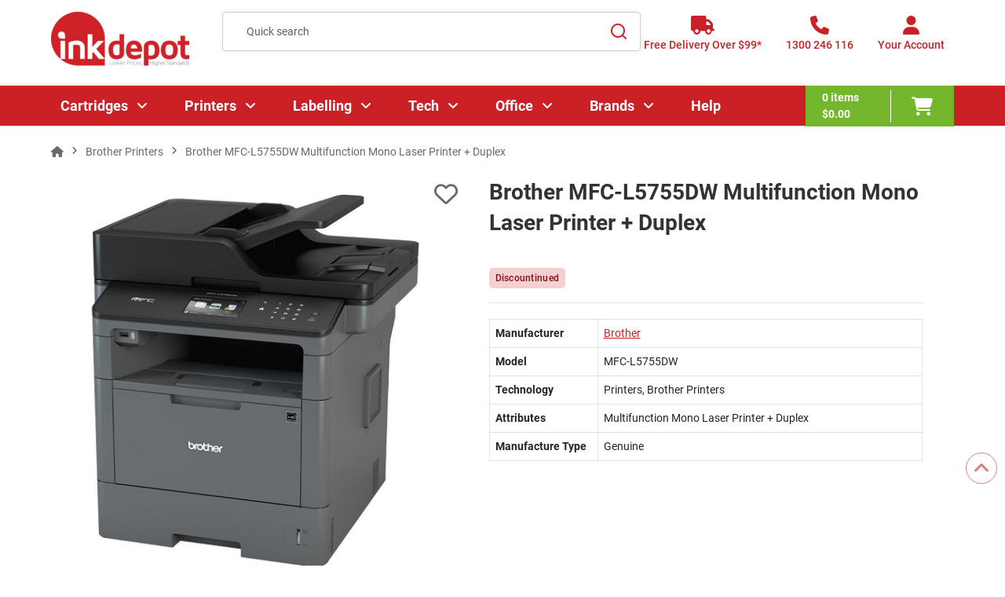

--- FILE ---
content_type: text/html; charset=utf-8
request_url: https://www.inkdepot.com.au/products/brother-mfc-l5755dw-multifunction-mono-laser-printer-duplex
body_size: 21787
content:
		
		  <!doctype html><html lang="en"><head><meta charset="UTF-8"><meta http-equiv="Content-Type" content="text/html; charset=iso-8859-1"><meta http-equiv="X-UA-Compatible" content="IE=edge,chrome=1"><meta name="viewport" content="width=device-width, initial-scale=1, maximum-scale=2"><meta name="format-detection" content="telephone=no"><title>Brother MFC-L5755DW Multifunction Mono Laser Printer + Duplex | Ink Depot</title><meta name="description" content="Find the Perfect Brother MFC-L5755DW Multifunction Mono Laser Printer + Duplex. We're Passionate About our Customers - ORDER NOW for FREE Aus Delivery*."><link rel="canonical" href="https://www.inkdepot.com.au/products/brother-mfc-l5755dw-multifunction-mono-laser-printer-duplex" /><meta http-equiv="Content-Language" content="EN"><base href="https://www.inkdepot.com.au/"><link rel="shortcut icon" type="image/x-icon" href="/template/assest/images/favicon.png"><link rel="preload" href="/template/assest/webfonts/fa-regular-400.woff2" as="font" type="font/woff2" crossorigin><link rel="preload" href="/template/assest/webfonts/fa-solid-900.woff2" as="font" type="font/woff2" crossorigin><link rel="preload" href="/template/assest/fonts/Roboto-Bold.woff2" as="font" type="font/woff2" crossorigin><link rel="preload" href="/template/assest/fonts/Roboto-Medium.woff2" as="font" type="font/woff2" crossorigin><link rel="preload" href="/template/assest/fonts/Roboto-Regular.woff2" as="font" type="font/woff2" crossorigin><link rel="preload" href="/template/assest/webfonts/fa-brands-400.woff2" as="font" type="font/woff2" crossorigin><link rel="preload" href="/template/assest/images/earth-icon.png" as="image"><link rel="stylesheet" href="/template/assest/css/lib.min.css?a=2102" media="all"><link rel="stylesheet" href="/template/assest/css/style-min.css?a=43" media="all"><link rel="stylesheet" href="/template/assest/css/media-min.css?a=43" media="all"><link rel="stylesheet" href="/template/assest/css/custom-update-min.css?a=43" media="all"><link rel="preload" fetchpriority="high" as="image" href="/images/large/Brother_MFC-L5755DW.jpg" ><link rel="preload" href="https://cdn.jsdelivr.net/npm/@fancyapps/ui@5.0/dist/fancybox/fancybox.css" as="style" onload="this.onload=null;this.rel='stylesheet'"><noscript><link rel="stylesheet" href="https://cdn.jsdelivr.net/npm/@fancyapps/ui@5.0/dist/fancybox/fancybox.css"></noscript><link rel="dns-prefetch" href="//www.inkdepot.com.au"><link rel="dns-prefetch" href="//www.google.com"><link rel="dns-prefetch" href="//www.google-analytics.com"><link rel="dns-prefetch" href="//www.facebook.com"><link rel="dns-prefetch" href="//apis.google.com"><link rel="dns-prefetch" href="//play.google.com"><link rel="dns-prefetch" href="//www.gstatic.com"><link rel="preconnect" href="https://www.google-analytics.com"><link rel="preconnect" href="https://www.inkdepot.com.au"><link rel="preconnect" href="https://www.google.com"><link rel="preconnect" href="https://www.inkdepot.com.au"><link rel="dns-prefetch" href="https://www.googletagmanager.com/" ><link rel="stylesheet" href="https://cdn.jsdelivr.net/npm/swiper@11/swiper-bundle.min.css" /><style> 

     .swiper-wrapper{
		     max-height: initial !important;
			 height: auto !important;
	 }
	 .swiper-slide {
		 height: auto !important;
	 }
	 
	 @media (min-width: 1025px) {
    .product-item {
        min-height: 500px; /* Adjust this value as needed */
       }
	   /* Exclude when parent is .products.category-grid */
     .products.category-grid .product-item {
      min-height: auto; /* or unset/initial if you prefer */
     }
    }
	
	.swiper-button-next, .swiper-button-prev{
		color:#dc3545!important;
	}
	
		 
  </style></head><body ><div id="site" class="site-wrapper"><header class="site-header"><div class="main-header"><div class="container"><div class="row"><div class="col header-logo"><a href="javascript:void(0);" class="menu-toggle" aria-label="Menu"><i class="fa-solid fa-bars"></i></a><a href="https://www.inkdepot.com.au" class="logo"><img src="template/assest/images/ID-logo1.png" alt="Ink Depot" width="176" height="70" title="Ink Cartridges, Cheap Printer Ink, Toner Cartridges" alt="Ink Cartridges, Cheap Printer Ink, Toner Cartridges"/></a></div><div class="col header-search"><div class="search-wrapper"><form name="quick_find" action="https://www.inkdepot.com.au/search.php" method="get" rel="noindex" class="form form-search" id="popup_searchForm"><div class="control"><input id="srch_ink" type="text" name="keywords" value="" placeholder="Quick search" class="input-text"
                      autocomplete="off"></div><button class="btn-close" type="button"><i
                      class="fa-solid fa-xmark"></i></button><button class="action btn-search" type="submit" aria-label="Search"><svg width="21" height="21" viewBox="0 0 21 21" fill="none" xmlns="http://www.w3.org/2000/svg"><path
                        d="M16.031 14.6168L20.3137 18.8995L18.8995 20.3137L14.6168 16.031C13.0769 17.263 11.124 18 9 18C4.032 18 0 13.968 0 9C0 4.032 4.032 0 9 0C13.968 0 18 4.032 18 9C18 11.124 17.263 13.0769 16.031 14.6168ZM14.0247 13.8748C15.2475 12.6146 16 10.8956 16 9C16 5.1325 12.8675 2 9 2C5.1325 2 2 5.1325 2 9C2 12.8675 5.1325 16 9 16C10.8956 16 12.6146 15.2475 13.8748 14.0247L14.0247 13.8748Z"
                        fill="#CE2128" /></svg></button></form></div></div><div class="col header-links"><div class="link-item link-delivery hide-mobile"><a href="/shipping.php" class="action" aria-label="Free Delivery Over $99*"><i class="fa fa-truck"></i><span class="text">Free Delivery Over $99*</span></a></div><div class="link-item link-phone hide-mobile"><a href="tel:1300246116" class="action" aria-label="1300 246 116"><i class="fa fa-phone"></i><span class="text">1300 246 116</span></a></div><div class="link-item link-account"><a href="javascript:void(0);" class="action action-account" aria-label="Your Account"><i class="fa fa-user"></i><span id="account_text" class="text">Your Account</span></a>
				
				   

	<div class="account-wrapper">
                  <button class="btn-icon close"><i class="fa-solid fa-xmark"></i></button>
                  <div class="heading">
                    <h4>Login to your account</h4>
                    <span class="welcome-text">Welcome Back!</span>
                  </div>
				  <form rel="" name="memberslogin" action="login.php?action=process" method="post" class="form form-login"> 
                    <div class="form-group">
                      <label class="label">Email</label>
                      <div class="control">
                        <input class="input-text" type="email" placeholder="Email" name="email_address"required />
                      </div>
                    </div>
                    <div class="form-group password">
                      <label class="label">Password</label>
                      <div class="control-wrap">
                        <div class="control">
                          <input class="input-text password" type="password" placeholder="Password" name="password" required />
                        </div>
                        <div class="choice show-password">
                          <input type="checkbox" name="show-password" id="show-password" class="checkbox"
                            data-role="show-password" title="Show Password">
                          <label for="show-password"><span>Show Password</span></label>
                        </div>
                      </div>
                    </div>
                    <div class="form-group choice">
                      <div class="form-check">
						  <input class="form-check-input" type="checkbox" value="1" id="remember_me" name="remember_me" title="Remember Me">
						   
						  <label for="remember_me" class="label"><span>Remember Me</span></label>
						</div>
                      <a class="link forgot" href="https://www.inkdepot.com.au/password_forgotten.php"><span>Forgot Your Password?</span></a>
                    </div>
                    <div class="actions">
					  <input type="hidden" name="prev_url" value="https://www.inkdepot.com.au/products/brother-mfc-l5755dw-multifunction-mono-laser-printer-duplex">
                      <button type="submit" class="btn btn-primary w-full" name="login" id="login"><span>Log
                          In</span></button>
                      <span>OR</span> 

                      <a href="https://www.inkdepot.com.au/create_account.php" class="link black">Register for a free account now</a>
                    </div>
                  </form>
     </div>    
				 
              </div></div></div></div></div><div class="header-bottom"><div class="container"><div class="navigation-wrapper"><button class="btn-icon menu-close" aria-label="Close"><i class="fa fa-xmark"></i></button><div class="navigation-inner"><nav class="main-navigation"><ul class="menu"><li class="menu-item home d-lg-none"><a href="https://www.inkdepot.com.au"><i class="fa-solid fa-house"></i></i>HOME</a></li><li class="menu-item has-submenu"><a href="/c/printer-cartridges">Cartridges<span class="menu-click"></span></a><div class="mega-menu level-1"><a href="javascript:void(0)" class="link-back"><i class="fa fa-angle-left"></i> Main Menu </a><div class="megamenu-row container"><div class="megamenu-col-left"><h3 class="level-title mobile"><a href="/c/printer-cartridges">Cartridges</a></h3><div class="megamenu-column level-2 has-submenu"><h4 class="heading"><a href="https://www.inkdepot.com.au/c/cartridges/inks"><span class="heading-text">Ink Cartridges</span></a><span class="menu-click"></span></h4><div class="submenu"><a href="javascript:void(0)" class="link-back"><i class="fa fa-angle-left"></i>Cartridges</a><h3 class="level-title mobile"><a href="">Ink Cartridges</a></h3><ul class=""><li class="menu-item"><a href="https://www.inkdepot.com.au/c/cartridges/ink-cartridges/canon-ink-cartridges">Canon Ink Cartridges</a></li><li class="menu-item"><a href="https://www.inkdepot.com.au/c/cartridges/ink-cartridges/hp-ink-cartridges">HP Ink Cartridges</a></li><li class="menu-item"><a href="https://www.inkdepot.com.au/c/cartridges/ink-cartridges/epson-ink-cartridges">Epson Ink Cartridges</a></li><li class="menu-item"><a href="https://www.inkdepot.com.au/c/cartridges/ink-cartridges/brother-ink-cartridges">Brother Ink Cartridges</a></li><li class="menu-item"><a href="https://www.inkdepot.com.au/c/cartridges/ink-cartridges/lexmark-ink-cartridges">Lexmark Ink Cartridges</a></li><li class="heading"><a href="https://www.inkdepot.com.au/c/cartridges/inks"><span class="heading-text">view more</span></a></li></ul></div></div><div class="megamenu-column level-2 has-submenu"><h4 class="heading"><a href="https://www.inkdepot.com.au/c/cartridges/toner-cartridges"><span class="heading-text">Toner Cartridges</span></a><span class="menu-click"></span></h4><div class="submenu"><a href="javascript:void(0)" class="link-back"><i class="fa fa-angle-left"></i>Cartridges</a><h3 class="level-title mobile"><a href="https://www.inkdepot.com.au/c/cartridges/ink-cartridges/ricoh-ink-cartridges">Toner Cartridges</a></h3><ul class=""><li class="menu-item"><a href="https://www.inkdepot.com.au/c/cartridges/toner-cartridges/hp-toner-cartridges">HP Toner Cartridges</a></li><li class="menu-item"><a href="https://www.inkdepot.com.au/c/cartridges/toner-cartridges/brother-toner-cartridges">Brother Toner Cartridges</a></li><li class="menu-item"><a href="https://www.inkdepot.com.au/c/cartridges/toner-cartridges/kyocera-toner-cartridges">Kyocera Toner Cartridges</a></li><li class="menu-item"><a href="https://www.inkdepot.com.au/c/cartridges/toner-cartridges/fuji-xerox-toner-cartridges">Fuji Xerox Toner Cartridges</a></li><li class="menu-item"><a href="https://www.inkdepot.com.au/c/cartridges/toner-cartridges/lexmark-toner-cartridges">Lexmark Toner Cartridges</a></li><li class="heading"><a href="https://www.inkdepot.com.au/c/cartridges/toner-cartridges"><span class="heading-text">view more</span></a></li></ul></div></div><div class="megamenu-column level-2 has-submenu"><h4 class="heading"><a href="https://www.inkdepot.com.au/c/cartridges/ink-bottles"><span class="heading-text">Ink Bottles</span></a><span class="menu-click"></span></h4><div class="submenu"><a href="javascript:void(0)" class="link-back"><i class="fa fa-angle-left"></i>Cartridges</a><h3 class="level-title mobile"><a href="https://www.inkdepot.com.au/c/cartridges/toner-cartridges/fujifilm-toner-cartridges">Ink Bottles</a></h3><ul class=""><li class="menu-item"><a href="https://www.inkdepot.com.au/c/cartridges/ink-bottles/brother-ink-bottles">Brother Ink Bottles</a></li><li class="menu-item"><a href="https://www.inkdepot.com.au/c/cartridges/ink-bottles/canon-ink-bottles">Canon Ink Bottles</a></li><li class="menu-item"><a href="https://www.inkdepot.com.au/c/cartridges/ink-bottles/epson-ink-bottles">Epson Ink Bottles</a></li><li class="menu-item"><a href="https://www.inkdepot.com.au/c/cartridges/ink-bottles/hp-ink-bottles">HP Ink Bottles</a></li></ul></div></div><div class="megamenu-column level-2 has-submenu"><h4 class="heading"><a href="https://www.inkdepot.com.au/c/cartridges/ribbons"><span class="heading-text">Ribbons</span></a><span class="menu-click"></span></h4><div class="submenu"><a href="javascript:void(0)" class="link-back"><i class="fa fa-angle-left"></i>Cartridges</a><h3 class="level-title mobile"><a href="https://www.inkdepot.com.au/c/cartridges/ink-bottles/hp-ink-bottles">Ribbons</a></h3><ul class=""><li class="menu-item"><a href="https://www.inkdepot.com.au/c/cartridges/ribbons/brother-ribbons">Brother Ribbons</a></li><li class="menu-item"><a href="https://www.inkdepot.com.au/c/cartridges/ribbons/epson-ribbons">Epson Ribbons</a></li><li class="menu-item"><a href="https://www.inkdepot.com.au/c/cartridges/ribbons/oki-ribbons">Oki Ribbons</a></li></ul></div></div><div class="megamenu-column level-2 has-submenu"><h4 class="heading"><a href="https://www.inkdepot.com.au/c/cartridges/3d-filaments"><span class="heading-text">3D Filaments</span></a><span class="menu-click"></span></h4><div class="submenu"><a href="javascript:void(0)" class="link-back"><i class="fa fa-angle-left"></i>Cartridges</a><h3 class="level-title mobile"><a href="https://www.inkdepot.com.au/c/cartridges/ribbons/oki-ribbons">3D Filaments</a></h3><ul class=""><li class="menu-item"><a href="https://www.inkdepot.com.au/c/cartridges/3d-filaments/abs-3d-filaments">ABS</a></li><li class="menu-item"><a href="https://www.inkdepot.com.au/c/cartridges/3d-filaments/pla-3d-filaments">PLA</a></li></ul></div></div></div><div class="megamenu-col-right megamenu-image"><div class="megamenu-image-inner"><a class="image" href="/c/printer-cartridges" title="megamenu image"><img alt="Category Image" class="lazy" data-src="/template/assest/images/catridges-drop-images.webp" height="120" title="Category image" /></a></div><div class="megamenu-column level-2 has-submenu usefull-links"><h4 class="heading"><a href="/c/printer-cartridges"><span class="heading-text">Useful links</span></a><span class="menu-click" style="">&nbsp;</span></h4><div class="submenu"><a class="link-back" href="javascript:void(0)">Useful links</a><h3 class="level-title mobile">Useful links</h3><ul><li class="menu-item"><a href="/green_policy.php">Recycle your old Cartridges</a></li><li class="menu-item"><a href="/c/other-consumables/waste-toner-bottles">Waste Toner Bottles</a></li><li class="menu-item"><a href="/c/other-consumables/drum-units">Drum Units</a></li><li class="menu-item"><a href="/c/office-supplies/filing-storage-organisation/labelling/label-tapes">Label Tapes</a></li><li class="menu-item"><a href="/c/other-consumables">Other Consumables</a></li></ul></div></div></div></div></div></li><li class="menu-item has-submenu"><a href="https://www.inkdepot.com.au/c/printers">Printers <span class="menu-click"></span></a><div class="mega-menu level-1"><a href="javascript:void(0)" class="link-back"><i class="fa fa-angle-left"></i>Main Menu</a><div class="megamenu-row container"><div class="megamenu-col-left"><h3 class="level-title mobile"><a href="https://www.inkdepot.com.au/c/printers">Printers</a></h3><div class="megamenu-column level-2 has-submenu"><h4 class="heading"><a href="https://www.inkdepot.com.au/c/printers/brother-printers"><span class="heading-text">Brother Printers</span></a><span class="menu-click"></span></h4><div class="submenu"><a href="javascript:void(0)" class="link-back"><i class="fa fa-angle-left"></i>Printers</a><h3 class="level-title mobile"><a href="">Brother Printers</a></h3><ul class=""><li class="menu-item"><a href="https://www.inkdepot.com.au/c/printers/brother-printers/variations/brother-multifunction-printers">Brother Multifunction Printers</a></li><li class="menu-item"><a href="https://www.inkdepot.com.au/c/printers/brother-printers/variations/brother-inkjet-printers">Brother Inkjet Printers</a></li><li class="menu-item"><a href="https://www.inkdepot.com.au/c/printers/brother-printers/variations/brother-laser-printers">Brother Laser Printers</a></li><li class="menu-item"><a href="https://www.inkdepot.com.au/c/printers/brother-printers/variations/brother-a3-printers">Brother A3 Printers</a></li><li class="menu-item"><a href="https://www.inkdepot.com.au/c/printers/brother-printers/variations/brother-wireless-printers">Brother Wireless Printers</a></li><li class="heading"><a href="https://www.inkdepot.com.au/c/printers/brother-printers"><span class="heading-text">view more</span></a></li></ul></div></div><div class="megamenu-column level-2 has-submenu"><h4 class="heading"><a href="https://www.inkdepot.com.au/c/printers/canon-printers"><span class="heading-text">Canon Printers</span></a><span class="menu-click"></span></h4><div class="submenu"><a href="javascript:void(0)" class="link-back"><i class="fa fa-angle-left"></i>Printers</a><h3 class="level-title mobile"><a href="https://www.inkdepot.com.au/c/printers/brother-printers/variations/brother-duplex-printers">Canon Printers</a></h3><ul class=""><li class="menu-item"><a href="https://www.inkdepot.com.au/c/printers/canon-printers/variations/canon-multifunction-printers">Canon Multifunction Printers</a></li><li class="menu-item"><a href="https://www.inkdepot.com.au/c/printers/canon-printers/variations/canon-inkjet-printers">Canon Inkjet Printers</a></li><li class="menu-item"><a href="https://www.inkdepot.com.au/c/printers/canon-printers/variations/canon-laser-printers">Canon Laser Printers</a></li><li class="menu-item"><a href="https://www.inkdepot.com.au/c/printers/canon-printers/variations/canon-a3-printers">Canon A3 Printers</a></li><li class="menu-item"><a href="https://www.inkdepot.com.au/c/printers/canon-printers/variations/canon-wireless-printers">Canon Wireless Printers</a></li><li class="heading"><a href="https://www.inkdepot.com.au/c/printers/canon-printers"><span class="heading-text">view more</span></a></li></ul></div></div><div class="megamenu-column level-2 has-submenu"><h4 class="heading"><a href="https://www.inkdepot.com.au/c/printers/epson-printers"><span class="heading-text">Epson Printers</span></a><span class="menu-click"></span></h4><div class="submenu"><a href="javascript:void(0)" class="link-back"><i class="fa fa-angle-left"></i>Printers</a><h3 class="level-title mobile"><a href="https://www.inkdepot.com.au/c/printers/canon-printers/variations/canon-selphy-printers">Epson Printers</a></h3><ul class=""><li class="menu-item"><a href="https://www.inkdepot.com.au/c/printers/epson-printers/variations/epson-multifunction-printers">Epson Multifunction Printers</a></li><li class="menu-item"><a href="https://www.inkdepot.com.au/c/printers/epson-printers/variations/epson-inkjet-printers">Epson Inkjet Printers</a></li><li class="menu-item"><a href="https://www.inkdepot.com.au/c/printers/epson-printers/variations/epson-ecotank-printers">Epson EcoTank Printers</a></li><li class="menu-item"><a href="https://www.inkdepot.com.au/c/printers/epson-printers/variations/epson-a3-printers">Epson A3 Printers</a></li><li class="menu-item"><a href="https://www.inkdepot.com.au/c/printers/epson-printers/variations/epson-wide-format-printers">Epson Wide-Format Printers</a></li><li class="heading"><a href="https://www.inkdepot.com.au/c/printers/epson-printers"><span class="heading-text">view more</span></a></li></ul></div></div><div class="megamenu-column level-2 has-submenu"><h4 class="heading"><a href="https://www.inkdepot.com.au/c/printers/hp-printers"><span class="heading-text">HP Printers</span></a><span class="menu-click"></span></h4><div class="submenu"><a href="javascript:void(0)" class="link-back"><i class="fa fa-angle-left"></i>Printers</a><h3 class="level-title mobile"><a href="https://www.inkdepot.com.au/c/printers/epson-printers/variations/epson-workforce-printers">HP Printers</a></h3><ul class=""><li class="menu-item"><a href="https://www.inkdepot.com.au/c/printers/hp-printers/variations/hp-multifunction-printers">HP Multifunction Printers</a></li><li class="menu-item"><a href="https://www.inkdepot.com.au/c/printers/hp-printers/variations/hp-mono-laser-printers">HP Mono Laser Printers</a></li><li class="menu-item"><a href="https://www.inkdepot.com.au/c/printers/hp-printers/variations/hp-colour-laser-printers">HP Colour Laser Printers</a></li><li class="menu-item"><a href="https://www.inkdepot.com.au/c/printers/hp-printers/variations/hp-wireless-printers">HP Wireless Printers</a></li></ul></div></div><div class="megamenu-column level-2 has-submenu"><h4 class="heading"><a href="https://www.inkdepot.com.au/c/printers/kyocera-printers"><span class="heading-text">Kyocera Printers</span></a><span class="menu-click"></span></h4><div class="submenu"><a href="javascript:void(0)" class="link-back"><i class="fa fa-angle-left"></i>Printers</a><h3 class="level-title mobile"><a href="https://www.inkdepot.com.au/c/printers/hp-printers/variations/hp-wireless-printers">Kyocera Printers</a></h3><ul class=""><li class="menu-item"><a href="https://www.inkdepot.com.au/c/printers/kyocera-printers/variations/kyocera-multifunction-printers">Kyocera Multifunction Printers</a></li><li class="menu-item"><a href="https://www.inkdepot.com.au/c/printers/kyocera-printers/variations/kyocera-mono-laser-printers">Kyocera Mono Laser Printers</a></li><li class="menu-item"><a href="https://www.inkdepot.com.au/c/printers/kyocera-printers/variations/kyocera-colour-laser-printers">Kyocera Colour Laser Printers</a></li><li class="menu-item"><a href="https://www.inkdepot.com.au/c/printers/kyocera-printers/variations/kyocera-a3-printers">Kyocera A3 Printers</a></li><li class="menu-item"><a href="https://www.inkdepot.com.au/c/printers/kyocera-printers/variations/kyocera-wireless-printers">Kyocera Wireless Printers</a></li><li class="heading"><a href="https://www.inkdepot.com.au/c/printers/kyocera-printers"><span class="heading-text">view more</span></a></li></ul></div></div><div class="megamenu-column level-2 has-submenu"><h4 class="heading"><a href="https://www.inkdepot.com.au/c/printers/lexmark-printers"><span class="heading-text">Lexmark Printers</span></a><span class="menu-click"></span></h4><div class="submenu"><a href="javascript:void(0)" class="link-back"><i class="fa fa-angle-left"></i>Printers</a><h3 class="level-title mobile"><a href="https://www.inkdepot.com.au/c/printers/kyocera-printers/variations/kyocera-duplex-printers">Lexmark Printers</a></h3><ul class=""><li class="menu-item"><a href="https://www.inkdepot.com.au/c/printers/lexmark-printers/variations/lexmark-multifunction-printers">Lexmark Multifunction Printers</a></li><li class="menu-item"><a href="https://www.inkdepot.com.au/c/printers/lexmark-printers/variations/lexmark-mono-laser-printers">Lexmark Mono Laser Printers</a></li><li class="menu-item"><a href="https://www.inkdepot.com.au/c/printers/lexmark-printers/variations/lexmark-colour-laser-printers">Lexmark Colour Laser Printers</a></li></ul></div></div><div class="megamenu-column level-2 has-submenu"><h4 class="heading"><a href="https://www.inkdepot.com.au/c/printers/oki-printers"><span class="heading-text">Oki Printers</span></a><span class="menu-click"></span></h4><div class="submenu"><a href="javascript:void(0)" class="link-back"><i class="fa fa-angle-left"></i>Printers</a><h3 class="level-title mobile"><a href="https://www.inkdepot.com.au/c/printers/lexmark-printers/variations/lexmark-colour-laser-printers">Oki Printers</a></h3><ul class=""><li class="menu-item"><a href="https://www.inkdepot.com.au/c/printers/oki-printers/variations/oki-multifunction-printers">Oki Multifunction Printers</a></li><li class="menu-item"><a href="https://www.inkdepot.com.au/c/printers/oki-printers/variations/oki-mono-led-printers">Oki Mono LED Printers</a></li><li class="menu-item"><a href="https://www.inkdepot.com.au/c/printers/oki-printers/variations/oki-colour-led-printers">Oki Colour LED Printers</a></li><li class="menu-item"><a href="https://www.inkdepot.com.au/c/printers/oki-printers/variations/oki-a3-printers">Oki A3 Printers</a></li></ul></div></div><div class="megamenu-column level-2 has-submenu"><h4 class="heading"><a href="https://www.inkdepot.com.au/c/printers/scanners"><span class="heading-text">Scanners</span></a><span class="menu-click"></span></h4><div class="submenu"><a href="javascript:void(0)" class="link-back"><i class="fa fa-angle-left"></i>Printers</a><h3 class="level-title mobile"><a href="https://www.inkdepot.com.au/c/printers/oki-printers/variations/oki-a3-printers">Scanners</a></h3><ul class=""><li class="menu-item"><a href="https://www.inkdepot.com.au/c/printers/scanners/variations/document-scanners">Document Scanners</a></li><li class="menu-item"><a href="https://www.inkdepot.com.au/c/printers/scanners/variations/flatbed-scanners">Flatbed Scanners</a></li><li class="menu-item"><a href="https://www.inkdepot.com.au/c/printers/scanners/variations/photo-scanners">Photo Scanners</a></li><li class="menu-item"><a href="https://www.inkdepot.com.au/c/printers/scanners/variations/portable-scanners">Portable Scanners</a></li><li class="menu-item"><a href="https://www.inkdepot.com.au/c/printers/scanners/variations/a3-size-scanners">A3 Size Scanners</a></li><li class="heading"><a href="https://www.inkdepot.com.au/c/printers/scanners"><span class="heading-text">view more</span></a></li></ul></div></div></div><div class="megamenu-col-right megamenu-image"><div class="megamenu-image-inner"><a class="image" href="/c/printer-cartridges" title="megamenu image"><img alt="Category Image" class="lazy" data-src="/template/assest/images/printers-drop-images.webp" height="120" title="Category image" /></a></div><div class="megamenu-column level-2 has-submenu usefull-links"><h4 class="heading"><a href="/c/printer-cartridges"><span class="heading-text">Useful links</span></a><span class="menu-click" style="">&nbsp;</span></h4><div class="submenu"><a class="link-back" href="javascript:void(0)">Useful links</a><h3 class="level-title mobile">Useful links</h3><ul><li class="menu-item"><a href="/c/office-supplies/filing-storage-organisation/labelling/label-makers-printers">Label Printers</a></li><li class="menu-item"><a href="/blog/inkjet-vs-laser-printer-which-is-the-better-option-for-you">Inkjet vs Laser</a></li><li class="menu-item"><a href="/c/office-supplies/papers/photo-paper">Photo Paper</a></li><li class="menu-item"><a href="/blog/what-is-sublimation-printing">What is Sublimation Printing</a></li><li class="menu-item"><a href="/buy_a_printer.php">Printer Buying Guide</a></li></ul></div></div></div></div></div></li><li class="menu-item has-submenu"><a href="/c/office-supplies/filing-storage-organisation/labelling">Labelling <span class="menu-click"></span></a><div class="mega-menu level-1"><a href="javascript:void(0)" class="link-back"><i class="fa fa-angle-left"></i>Main Menu</a><div class="megamenu-row container"><div class="megamenu-col-left"><h3 class="level-title mobile"><a href="/c/office-supplies/filing-storage-organisation/labelling">Labelling</a></h3><div class="megamenu-column level-2 has-submenu"><h4 class="heading"><a href="https://www.inkdepot.com.au/c/office-supplies/filing-storage-organisation/labelling/label-makers-printers"><span class="heading-text">Label Makers & Printers</span></a><span class="menu-click"></span></h4><div class="submenu"><a href="javascript:void(0)" class="link-back"><i class="fa fa-angle-left"></i>Labelling</a><h3 class="level-title mobile"><a href="https://www.inkdepot.com.au/c/printers/scanners/variations/epson-scanners">Label Makers & Printers</a></h3><ul class=""><li class="menu-item"><a href="https://www.inkdepot.com.au/c/office-supplies/filing-storage-organisation/labelling/label-makers-printers/variations/brother-label-makers">Brother Label Makers</a></li><li class="menu-item"><a href="https://www.inkdepot.com.au/c/office-supplies/filing-storage-organisation/labelling/label-makers-printers/variations/dymo-label-makers">DYMO Label Makers</a></li><li class="menu-item"><a href="https://www.inkdepot.com.au/c/office-supplies/filing-storage-organisation/labelling/label-makers-printers/variations/handheld-label-makers">Handheld Label Makers</a></li><li class="menu-item"><a href="https://www.inkdepot.com.au/c/office-supplies/filing-storage-organisation/labelling/label-makers-printers/variations/label-printers">Label Printers</a></li><li class="menu-item"><a href="https://www.inkdepot.com.au/c/office-supplies/filing-storage-organisation/labelling/label-makers-printers/variations/direct-thermal-label-printers">Direct Thermal Label Printers</a></li><li class="heading"><a href="https://www.inkdepot.com.au/c/office-supplies/filing-storage-organisation/labelling/label-makers-printers"><span class="heading-text">view more</span></a></li></ul></div></div><div class="megamenu-column level-2 has-submenu"><h4 class="heading"><a href="https://www.inkdepot.com.au/c/office-supplies/filing-storage-organisation/labelling/label-tapes"><span class="heading-text">Label Tapes</span></a><span class="menu-click"></span></h4><div class="submenu"><a href="javascript:void(0)" class="link-back"><i class="fa fa-angle-left"></i>Labelling</a><h3 class="level-title mobile"><a href="https://www.inkdepot.com.au/c/office-supplies/filing-storage-organisation/labelling/label-makers-printers/variations/thermal-transfer-label-printers">Label Tapes</a></h3><ul class=""><li class="menu-item"><a href="/printer-models/brother-printer-cartridges?printer_cartidge_type_id=4">Brother Label Tapes</a></li><li class="menu-item"><a href="/printer-models/dymo-printer-cartridges">DYMO Label Tapes</a></li><li class="menu-item"><a href="https://www.inkdepot.com.au/c/office-supplies/filing-storage-organisation/labelling/label-tapes/variations/australia-post-labels">Australia Post Labels</a></li></ul></div></div><div class="megamenu-column level-2 has-submenu"><h4 class="heading"><a href="https://www.inkdepot.com.au/c/office-supplies/filing-storage-organisation/labelling/specialty-labelling"><span class="heading-text">Specialty Labelling</span></a><span class="menu-click"></span></h4><div class="submenu"><a href="javascript:void(0)" class="link-back"><i class="fa fa-angle-left"></i>Labelling</a><h3 class="level-title mobile"><a href="https://www.inkdepot.com.au/c/office-supplies/filing-storage-organisation/labelling/label-tapes/variations/australia-post-labels">Specialty Labelling</a></h3><ul class=""><li class="menu-item"><a href="https://www.inkdepot.com.au/c/office-supplies/filing-storage-organisation/labelling/specialty-labelling/variations/address-labels">Address Labels</a></li><li class="menu-item"><a href="https://www.inkdepot.com.au/c/office-supplies/filing-storage-organisation/labelling/specialty-labelling/variations/dispenser-labels">Dispenser Labels</a></li><li class="menu-item"><a href="https://www.inkdepot.com.au/c/office-supplies/filing-storage-organisation/labelling/specialty-labelling/variations/heavy-duty-labels">Heavy Duty Labels</a></li><li class="menu-item"><a href="https://www.inkdepot.com.au/c/office-supplies/filing-storage-organisation/labelling/specialty-labelling/variations/inkjet-labels">﻿Inkjet Labels</a></li><li class="menu-item"><a href="https://www.inkdepot.com.au/c/office-supplies/filing-storage-organisation/labelling/specialty-labelling/variations/laser-labels">Laser Labels</a></li><li class="heading"><a href="https://www.inkdepot.com.au/c/office-supplies/filing-storage-organisation/labelling/specialty-labelling"><span class="heading-text">view more</span></a></li></ul></div></div></div><div class="megamenu-col-right megamenu-image"><div class="megamenu-image-inner"><a class="image" href="/c/office-supplies/filing-storage-organisation/labelling" title="megamenu image"><img alt="Category Image" class="lazy" data-src="/template/assest/images/labelling.png" height="190" title="Category image" /></a></div><div class="megamenu-column level-2 has-submenu usefull-links"><h4 class="heading"><a href="/c/office-supplies/filing-storage-organisation/labelling"><span class="heading-text">Useful links</span></a><span class="menu-click" style="">&nbsp;</span></h4><div class="submenu"><a class="link-back" href="javascript:void(0)">Useful links</a><h3 class="level-title mobile">Useful links</h3><ul><li class="menu-item"><a href="/blog/best-label-makers-in-australia">Best Label Makers</a></li><li class="menu-item"><a href="/printer-models/brother-printer-cartridges?printer_cartidge_type_id=4">Brother Label Tapes</a></li><li class="menu-item"><a href="/printer-models/dymo-printer-cartridges">Dymo Label Tapes</a></li><li class="menu-item"><a href="/c/office-supplies/filing-storage-organisation/labelling/specialty-labelling/variations/address-labels">Address Labels</a></li><li class="menu-item"><a href="/c/office-supplies/filing-storage-organisation/labelling/label-makers-printers/variations/direct-thermal-label-printers">Thermal Labellers</a></li><li class="menu-item"><a href="/c/office-supplies/filing-storage-organisation/labelling/specialty-labelling/variations/shipping-labels">Shipping Labels</a></li></ul></div></div></div></div></div></li><li class="menu-item has-submenu"><a href="/c/tech">Tech<span class="menu-click"></span></a><div class="mega-menu level-1"><a href="javascript:void(0)" class="link-back"><i class="fa fa-angle-left"></i> Main Menu </a><div class="megamenu-row container"><div class="megamenu-col-left"><h3 class="level-title mobile"><a href="/c/tech">Tech</a></h3><div class="megamenu-column level-2 has-submenu"><h4 class="heading"><a href="https://www.inkdepot.com.au/c/tech/audio"><span class="heading-text">Audio</span></a><span class="menu-click"></span></h4><div class="submenu"><a href="javascript:void(0)" class="link-back"><i class="fa fa-angle-left"></i>Tech</a><h3 class="level-title mobile"><a href="https://www.inkdepot.com.au/c/tech/audio">Audio</a></h3><ul class=""><li class="menu-item"><a href="https://www.inkdepot.com.au/c/tech/audio/earphones">Earphones</a></li><li class="menu-item"><a href="https://www.inkdepot.com.au/c/tech/audio/headphones">Headphones</a></li><li class="menu-item"><a href="https://www.inkdepot.com.au/c/tech/audio/headsets">Headsets</a></li><li class="menu-item"><a href="https://www.inkdepot.com.au/c/tech/audio/microphones">Microphones</a></li><li class="menu-item"><a href="https://www.inkdepot.com.au/c/tech/audio/radios">Radios</a></li><li class="heading"><a href="https://www.inkdepot.com.au/c/tech/audio"><span class="heading-text">view more</span></a></li></ul></div></div><div class="megamenu-column level-2 has-submenu"><h4 class="heading"><a href="https://www.inkdepot.com.au/c/tech/computers-accessories"><span class="heading-text">Computers & Accessories</span></a><span class="menu-click"></span></h4><div class="submenu"><a href="javascript:void(0)" class="link-back"><i class="fa fa-angle-left"></i>Tech</a><h3 class="level-title mobile"><a href="https://www.inkdepot.com.au/c/tech/computers-accessories">Computers & Accessories</a></h3><ul class=""><li class="menu-item"><a href="https://www.inkdepot.com.au/c/tech/computers-accessories/dashcams">Dashcams</a></li><li class="menu-item"><a href="https://www.inkdepot.com.au/c/tech/computers-accessories/desktops">Desktops</a></li><li class="menu-item"><a href="https://www.inkdepot.com.au/c/tech/computers-accessories/keyboard-mouse-combo-packs">Keyboard & Mouse Combo Packs</a></li><li class="menu-item"><a href="https://www.inkdepot.com.au/c/tech/computers-accessories/keyboards">Keyboards</a></li><li class="menu-item"><a href="https://www.inkdepot.com.au/c/tech/computers-accessories/laptop-accessories">Laptop Accessories</a></li><li class="heading"><a href="https://www.inkdepot.com.au/c/tech/computers-accessories"><span class="heading-text">view more</span></a></li></ul></div></div><div class="megamenu-column level-2 has-submenu"><h4 class="heading"><a href="https://www.inkdepot.com.au/c/tech/lighting-outdoor"><span class="heading-text">Lighting & Outdoor</span></a><span class="menu-click"></span></h4><div class="submenu"><a href="javascript:void(0)" class="link-back"><i class="fa fa-angle-left"></i>Tech</a><h3 class="level-title mobile"><a href="https://www.inkdepot.com.au/c/tech/lighting-outdoor">Lighting & Outdoor</a></h3><ul class=""><li class="menu-item"><a href="https://www.inkdepot.com.au/c/tech/lighting-outdoor/bags-backpacks">Bags & Backpacks</a></li><li class="menu-item"><a href="https://www.inkdepot.com.au/c/tech/lighting-outdoor/bulbs">Bulbs</a></li><li class="menu-item"><a href="https://www.inkdepot.com.au/c/tech/lighting-outdoor/emobility">eMobility</a></li><li class="menu-item"><a href="https://www.inkdepot.com.au/c/tech/lighting-outdoor/lighting">Lighting</a></li><li class="menu-item"><a href="https://www.inkdepot.com.au/c/tech/lighting-outdoor/medical-kits">Medical Kits</a></li><li class="heading"><a href="https://www.inkdepot.com.au/c/tech/lighting-outdoor"><span class="heading-text">view more</span></a></li></ul></div></div><div class="megamenu-column level-2 has-submenu"><h4 class="heading"><a href="https://www.inkdepot.com.au/c/tech/smart-home-security"><span class="heading-text">Smart Home & Security</span></a><span class="menu-click"></span></h4><div class="submenu"><a href="javascript:void(0)" class="link-back"><i class="fa fa-angle-left"></i>Tech</a><h3 class="level-title mobile"><a href="https://www.inkdepot.com.au/c/tech/smart-home-security">Smart Home & Security</a></h3><ul class=""><li class="menu-item"><a href="https://www.inkdepot.com.au/c/tech/smart-home-security/security">Security</a></li><li class="menu-item"><a href="https://www.inkdepot.com.au/c/tech/smart-home-security/smarthome">SmartHome</a></li><li class="menu-item"><a href="https://www.inkdepot.com.au/c/tech/smart-home-security/smarthome-lighting">SmartHome Lighting</a></li><li class="menu-item"><a href="https://www.inkdepot.com.au/c/tech/smart-home-security/smarthome-power">SmartHome Power</a></li></ul></div></div><div class="megamenu-column level-2 has-submenu"><h4 class="heading"><a href="https://www.inkdepot.com.au/c/tech/conferencing"><span class="heading-text">Conferencing</span></a><span class="menu-click"></span></h4><div class="submenu"><a href="javascript:void(0)" class="link-back"><i class="fa fa-angle-left"></i>Tech</a><h3 class="level-title mobile"><a href="https://www.inkdepot.com.au/c/tech/conferencing">Conferencing</a></h3><ul class=""><li class="menu-item"><a href="https://www.inkdepot.com.au/c/tech/conferencing/conferencing-accessories">Conferencing Accessories</a></li><li class="menu-item"><a href="https://www.inkdepot.com.au/c/tech/conferencing/interactive-displays">Interactive Displays</a></li><li class="menu-item"><a href="https://www.inkdepot.com.au/c/tech/conferencing/non-touch-displays">Non Touch Displays</a></li></ul></div></div><div class="megamenu-column level-2 has-submenu"><h4 class="heading"><a href="https://www.inkdepot.com.au/c/tech/networking-product"><span class="heading-text">Networking Product</span></a><span class="menu-click"></span></h4><div class="submenu"><a href="javascript:void(0)" class="link-back"><i class="fa fa-angle-left"></i>Tech</a><h3 class="level-title mobile"><a href="https://www.inkdepot.com.au/c/tech/networking-product">Networking Product</a></h3><ul class=""><li class="menu-item"><a href="https://www.inkdepot.com.au/c/tech/networking-product/4g-mobile-hotspots">4G & Mobile Hotspots</a></li><li class="menu-item"><a href="https://www.inkdepot.com.au/c/tech/networking-product/access-points">Access Points</a></li><li class="menu-item"><a href="https://www.inkdepot.com.au/c/tech/networking-product/mesh-systems">Mesh Systems</a></li><li class="menu-item"><a href="https://www.inkdepot.com.au/c/tech/networking-product/modem-routers">Modem Routers</a></li><li class="menu-item"><a href="https://www.inkdepot.com.au/c/tech/networking-product/network-cards-adapters">Network Cards & Adapters</a></li><li class="heading"><a href="https://www.inkdepot.com.au/c/tech/networking-product"><span class="heading-text">view more</span></a></li></ul></div></div><div class="megamenu-column level-2 has-submenu"><h4 class="heading"><a href="https://www.inkdepot.com.au/c/tech/cables-electrical"><span class="heading-text">Cables & Electrical</span></a><span class="menu-click"></span></h4><div class="submenu"><a href="javascript:void(0)" class="link-back"><i class="fa fa-angle-left"></i>Tech</a><h3 class="level-title mobile"><a href="https://www.inkdepot.com.au/c/tech/cables-electrical">Cables & Electrical</a></h3><ul class=""><li class="menu-item"><a href="https://www.inkdepot.com.au/c/tech/cables-electrical/adapters">Adapters</a></li><li class="menu-item"><a href="https://www.inkdepot.com.au/c/tech/cables-electrical/batteries">Batteries</a></li><li class="menu-item"><a href="https://www.inkdepot.com.au/c/tech/cables-electrical/cables">Cables</a></li><li class="menu-item"><a href="https://www.inkdepot.com.au/c/tech/cables-electrical/converters">Converters</a></li><li class="menu-item"><a href="https://www.inkdepot.com.au/c/tech/cables-electrical/data-racks-accessories">Data Racks & Accessories</a></li><li class="heading"><a href="https://www.inkdepot.com.au/c/tech/cables-electrical"><span class="heading-text">view more</span></a></li></ul></div></div><div class="megamenu-column level-2 has-submenu"><h4 class="heading"><a href="https://www.inkdepot.com.au/c/tech/health-wellbeing"><span class="heading-text">Health & Wellbeing</span></a><span class="menu-click"></span></h4><div class="submenu"><a href="javascript:void(0)" class="link-back"><i class="fa fa-angle-left"></i>Tech</a><h3 class="level-title mobile"><a href="https://www.inkdepot.com.au/c/tech/health-wellbeing">Health & Wellbeing</a></h3><ul class=""><li class="menu-item"><a href="https://www.inkdepot.com.au/c/tech/health-wellbeing/air-purifiers">Air Purifiers</a></li><li class="menu-item"><a href="https://www.inkdepot.com.au/c/tech/health-wellbeing/massagers">Massagers</a></li><li class="menu-item"><a href="https://www.inkdepot.com.au/c/tech/health-wellbeing/spa">Spa</a></li></ul></div></div><div class="megamenu-column level-2 has-submenu"><h4 class="heading"><a href="https://www.inkdepot.com.au/c/tech/gaming"><span class="heading-text">Gaming</span></a><span class="menu-click"></span></h4><div class="submenu"><a href="javascript:void(0)" class="link-back"><i class="fa fa-angle-left"></i>Tech</a><h3 class="level-title mobile"><a href="https://www.inkdepot.com.au/c/tech/gaming">Gaming</a></h3><ul class=""><li class="menu-item"><a href="https://www.inkdepot.com.au/c/tech/gaming/keyboard-mouse-combo">Gaming Combo</a></li><li class="menu-item"><a href="https://www.inkdepot.com.au/c/tech/gaming/controllers">Gaming Controllers</a></li><li class="menu-item"><a href="https://www.inkdepot.com.au/c/tech/gaming/gaming-headsets">Gaming Headsets</a></li><li class="menu-item"><a href="https://www.inkdepot.com.au/c/tech/gaming/gaming-keyboards">Gaming Keyboards</a></li><li class="menu-item"><a href="https://www.inkdepot.com.au/c/tech/gaming/gaming-mice">Gaming Mice</a></li><li class="heading"><a href="https://www.inkdepot.com.au/c/tech/gaming"><span class="heading-text">view more</span></a></li></ul></div></div><div class="megamenu-column level-2 has-submenu"><h4 class="heading"><a href="https://www.inkdepot.com.au/c/tech/communications"><span class="heading-text">Communications</span></a><span class="menu-click"></span></h4><div class="submenu"><a href="javascript:void(0)" class="link-back"><i class="fa fa-angle-left"></i>Tech</a><h3 class="level-title mobile"><a href="https://www.inkdepot.com.au/c/tech/communications">Communications</a></h3><ul class=""><li class="menu-item"><a href="https://www.inkdepot.com.au/c/tech/communications/communications-lightings">Communications Lightings</a></li><li class="menu-item"><a href="https://www.inkdepot.com.au/c/tech/communications/led-whips">LED Whips</a></li><li class="menu-item"><a href="https://www.inkdepot.com.au/c/tech/communications/uhf-vhf-radios">UHF & VHF Radios</a></li><li class="menu-item"><a href="https://www.inkdepot.com.au/c/tech/communications/uhf-antennas">UHF Antennas</a></li></ul></div></div></div><div class="megamenu-col-right megamenu-image"><div class="megamenu-image-inner"><a class="image" href="/brands/all" title="megamenu image"><img alt="Category Image" class="lazy" data-src="/template/assest/images/tech-image-drop.webp" height="120" title="Category image" /></a></div><div class="megamenu-column level-2 has-submenu usefull-links"><h4 class="heading"><a href="/brands/all"><span class="heading-text">Shop by Brand</span></a><span class="menu-click" style="">&nbsp;</span></h4><div class="submenu"><a class="link-back" href="javascript:void(0)">Shop by Brand</a><h3 class="level-title mobile">Shop by Brand</h3><ul><li class="menu-item"><a href="/brands/moki">Moki</a></li><li class="menu-item"><a href="/brands/lg">LG</a></li><li class="menu-item"><a href="/brands/microsoft">Microsoft</a></li><li class="menu-item"><a href="/brands/logitech">Logitech</a></li><li class="menu-item"><a href="/brands/brilliant">Brilliant</a></li></ul></div></div></div></div></div></li><li class="menu-item has-submenu"><a href="/c/office-supplies">Office <span class="menu-click"></span></a><div class="mega-menu level-1"><a href="javascript:void(0)" class="link-back"><i class="fa fa-angle-left"></i> Main Menu </a><div class="megamenu-row container"><div class="megamenu-col-left"><h3 class="level-title mobile"><a href="/c/office-supplies">Office</a></h3><div class="megamenu-column level-2 has-submenu"><h4 class="heading"><a href="https://www.inkdepot.com.au/c/office-supplies/stationery"><span class="heading-text">Stationery </span></a><span class="menu-click"></span></h4><div class="submenu"><a href="javascript:void(0)" class="link-back"><i class="fa fa-angle-left"></i>Office</a><ul class=""><li class="menu-item"><a href="https://www.inkdepot.com.au/c/office-supplies/stationery/writing-correction">Writing & Correction</a></li><li class="menu-item"><a href="https://www.inkdepot.com.au/c/office-supplies/stationery/files-folders">Files & Folders</a></li><li class="menu-item"><a href="https://www.inkdepot.com.au/c/office-supplies/stationery/books-and-pads">Books And Pads</a></li><li class="menu-item"><a href="https://www.inkdepot.com.au/c/office-supplies/stationery/notes-flags">Notes & Flags</a></li><li class="menu-item"><a href="https://www.inkdepot.com.au/c/office-supplies/stationery/general-stationery">General Stationery</a></li><li class="heading"><a href="https://www.inkdepot.com.au/c/office-supplies/stationery"><span class="heading-text">view more</span></a></li></ul></div></div><div class="megamenu-column level-2 has-submenu"><h4 class="heading"><a href="https://www.inkdepot.com.au/c/office-supplies/filing-storage-organisation"><span class="heading-text">Filing, Storage & Organisation </span></a><span class="menu-click"></span></h4><div class="submenu"><a href="javascript:void(0)" class="link-back"><i class="fa fa-angle-left"></i>Office</a><ul class=""><li class="menu-item"><a href="https://www.inkdepot.com.au/c/office-supplies/filing-storage-organisation/desk-accessories-and-storage">Desk Accessories And Storage</a></li><li class="menu-item"><a href="https://www.inkdepot.com.au/c/office-supplies/filing-storage-organisation/stapling">Stapling</a></li><li class="menu-item"><a href="https://www.inkdepot.com.au/c/office-supplies/filing-storage-organisation/signs-docu-frames-displays">Signs, Docu Frames, Displays</a></li><li class="menu-item"><a href="https://www.inkdepot.com.au/c/office-supplies/filing-storage-organisation/shredders">Shredders</a></li><li class="menu-item"><a href="https://www.inkdepot.com.au/c/office-supplies/filing-storage-organisation/retail-supplies">Retail Supplies</a></li><li class="heading"><a href="https://www.inkdepot.com.au/c/office-supplies/filing-storage-organisation"><span class="heading-text">view more</span></a></li></ul></div></div><div class="megamenu-column level-2 has-submenu"><h4 class="heading"><a href="https://www.inkdepot.com.au/c/office-supplies/basic-office-products"><span class="heading-text">Basics </span></a><span class="menu-click"></span></h4><div class="submenu"><a href="javascript:void(0)" class="link-back"><i class="fa fa-angle-left"></i>Office</a><ul class=""><li class="menu-item"><a href="https://www.inkdepot.com.au/c/office-supplies/basics/calculators">Calculators</a></li><li class="menu-item"><a href="https://www.inkdepot.com.au/c/office-supplies/basics/cutting-tools">Cutting Tools</a></li><li class="menu-item"><a href="https://www.inkdepot.com.au/c/office-supplies/basics/document-holders">Ergonomic</a></li><li class="menu-item"><a href="https://www.inkdepot.com.au/c/office-supplies/basics/privacy-screen-protectors">Privacy Screen Protectors</a></li><li class="menu-item"><a href="https://www.inkdepot.com.au/c/office-supplies/basics/industrial-items">Industrial Items</a></li><li class="heading"><a href="https://www.inkdepot.com.au/c/office-supplies/basic-office-products"><span class="heading-text">view more</span></a></li></ul></div></div><div class="megamenu-column level-2 has-submenu"><h4 class="heading"><a href="https://www.inkdepot.com.au/c/office-supplies/janitorial-and-cleaning"><span class="heading-text">Janitorial And Cleaning </span></a><span class="menu-click"></span></h4><div class="submenu"><a href="javascript:void(0)" class="link-back"><i class="fa fa-angle-left"></i>Office</a><ul class=""><li class="menu-item"><a href="https://www.inkdepot.com.au/c/office-supplies/janitorial-and-cleaning/laundry-care">Laundry Care</a></li><li class="menu-item"><a href="https://www.inkdepot.com.au/c/office-supplies/janitorial-and-cleaning/wipes">Wipes</a></li><li class="menu-item"><a href="https://www.inkdepot.com.au/c/office-supplies/janitorial-and-cleaning/window-cleaning">Window Cleaning</a></li><li class="menu-item"><a href="https://www.inkdepot.com.au/c/office-supplies/janitorial-and-cleaning/waste-bins">Waste Bins</a></li><li class="menu-item"><a href="https://www.inkdepot.com.au/c/office-supplies/janitorial-and-cleaning/trolleys-and-carts">Trolleys And Carts</a></li><li class="heading"><a href="https://www.inkdepot.com.au/c/office-supplies/janitorial-and-cleaning"><span class="heading-text">view more</span></a></li></ul></div></div><div class="megamenu-column level-2 has-submenu"><h4 class="heading"><a href="https://www.inkdepot.com.au/c/office-supplies/shipping-mailing"><span class="heading-text">Shipping & Mailing </span></a><span class="menu-click"></span></h4><div class="submenu"><a href="javascript:void(0)" class="link-back"><i class="fa fa-angle-left"></i>Office</a><ul class=""><li class="menu-item"><a href="https://www.inkdepot.com.au/c/office-supplies/shipping-mailing/kraft-paper-rolls-and-dispensers">Kraft Paper Rolls And Dispensers</a></li><li class="menu-item"><a href="https://www.inkdepot.com.au/c/office-supplies/shipping-mailing/packing-cartons">Packing Cartons</a></li><li class="menu-item"><a href="https://www.inkdepot.com.au/c/office-supplies/shipping-mailing/resealable-bags">Resealable Bags</a></li><li class="menu-item"><a href="https://www.inkdepot.com.au/c/office-supplies/shipping-mailing/shrinkwrapdispensers">Shrinkwrap/Dispensers</a></li><li class="menu-item"><a href="https://www.inkdepot.com.au/c/office-supplies/shipping-mailing/strapping">Strapping</a></li><li class="heading"><a href="https://www.inkdepot.com.au/c/office-supplies/shipping-mailing"><span class="heading-text">view more</span></a></li></ul></div></div><div class="megamenu-column level-2 has-submenu"><h4 class="heading"><a href="https://www.inkdepot.com.au/c/office-supplies/papers"><span class="heading-text">Papers </span></a><span class="menu-click"></span></h4><div class="submenu"><a href="javascript:void(0)" class="link-back"><i class="fa fa-angle-left"></i>Office</a><ul class=""><li class="menu-item"><a href="https://www.inkdepot.com.au/c/office-supplies/papers/misc-paper">Misc Paper</a></li><li class="menu-item"><a href="https://www.inkdepot.com.au/c/office-supplies/papers/paper-rolls">Paper Rolls</a></li><li class="menu-item"><a href="https://www.inkdepot.com.au/c/office-supplies/papers/photo-paper">Photo Paper</a></li></ul></div></div><div class="megamenu-column level-2 has-submenu"><h4 class="heading"><a href="https://www.inkdepot.com.au/c/office-supplies/education"><span class="heading-text">Education </span></a><span class="menu-click"></span></h4><div class="submenu"><a href="javascript:void(0)" class="link-back"><i class="fa fa-angle-left"></i>Office</a><ul class=""><li class="menu-item"><a href="https://www.inkdepot.com.au/c/office-supplies/education/merit-stamps">Merit Stamps</a></li><li class="menu-item"><a href="https://www.inkdepot.com.au/c/office-supplies/education/maths-instruments">Maths Instruments</a></li><li class="menu-item"><a href="https://www.inkdepot.com.au/c/office-supplies/education/rulers">Rulers</a></li><li class="menu-item"><a href="https://www.inkdepot.com.au/c/office-supplies/education/school-kits">School Kits</a></li></ul></div></div><div class="megamenu-column level-2 has-submenu"><h4 class="heading"><a href="https://www.inkdepot.com.au/c/office-supplies/arts-crafts"><span class="heading-text">Arts & Crafts </span></a><span class="menu-click"></span></h4><div class="submenu"><a href="javascript:void(0)" class="link-back"><i class="fa fa-angle-left"></i>Office</a><ul class=""><li class="menu-item"><a href="https://www.inkdepot.com.au/c/office-supplies/arts-crafts/heat-transfer-vinyls">Heat Transfer Vinyls</a></li><li class="menu-item"><a href="https://www.inkdepot.com.au/c/office-supplies/arts-crafts/modelling-clay">Modelling Clay</a></li><li class="menu-item"><a href="https://www.inkdepot.com.au/c/office-supplies/arts-crafts/modelling-dough">Modelling Dough</a></li></ul></div></div><div class="megamenu-column level-2 has-submenu"><h4 class="heading"><a href="https://www.inkdepot.com.au/c/office-supplies/workplace-supplies"><span class="heading-text">Workplace Supplies </span></a><span class="menu-click"></span></h4><div class="submenu"><a href="javascript:void(0)" class="link-back"><i class="fa fa-angle-left"></i>Office</a><ul class=""><li class="menu-item"><a href="https://www.inkdepot.com.au/c/office-supplies/workplace-supplies/household-appliances">Household Appliances</a></li><li class="menu-item"><a href="https://www.inkdepot.com.au/c/office-supplies/workplace-supplies/heated-lunch-boxes">Heated Lunch Boxes</a></li><li class="menu-item"><a href="https://www.inkdepot.com.au/c/office-supplies/workplace-supplies/household-items">Household Items</a></li></ul></div></div></div><div class="megamenu-col-right megamenu-image"><div class="megamenu-image-inner"><a class="image" href="/c/office-supplies" title="megamenu image"><img alt="Office Supplies" class="lazy" data-src="/template/assest/images/office-supplies-image-drop.webp" height="120" title="Office Supplies" /></a></div><div class="megamenu-column level-2 has-submenu usefull-links"><h4 class="heading"><a href="/brands/all"><span class="heading-text">Popular Brands</span></a><span class="menu-click" style="">&nbsp;</span></h4><div class="submenu"><a class="link-back" href="javascript:void(0)">Popular Brands</a><h3 class="level-title mobile">Popular Brands</h3><ul><li class="menu-item"><a href="/brands/parker">Parker</a></li><li class="menu-item"><a href="/brands/casio">Casio</a></li><li class="menu-item"><a href="/brands/avery">Avery</a></li><li class="menu-item"><a href="/brands/dorcy">Dorcy</a></li><li class="menu-item"><a href="/brands/paper-mate">Paper Mate</a></li><li class="menu-item"><a href="/brands/moki">Moki</a></li><li class="menu-item"><a href="/brands/monster">Monster</a></li></ul></div></div></div></div></div></li><li class="menu-item has-submenu"><a href="/brands/all">Brands<span class="menu-click"></span></a><div class="mega-menu level-1"><a href="javascript:void(0)" class="link-back"><i class="fa fa-angle-left"></i> Main Menu </a><div class="megamenu-row container"><div class="megamenu-col-left column-7"><h3 class="level-title mobile">Brands</h3><div class="megamenu-column level-2"><ul class=""><li class="heading"><a href="https://www.inkdepot.com.au/brands/brother" class="man-menu-name-heading"><span class="heading-text"><span class="">Brother</span></span></a></li></ul></div><div class="megamenu-column level-2"><ul class=""><li class="heading"><a href="https://www.inkdepot.com.au/brands/canon" class="man-menu-name-heading"><span class="heading-text"><span class="">Canon</span></span></a></li></ul></div><div class="megamenu-column level-2"><ul class=""><li class="heading"><a href="https://www.inkdepot.com.au/brands/dell" class="man-menu-name-heading"><span class="heading-text"><span class="">Dell</span></span></a></li></ul></div><div class="megamenu-column level-2"><ul class=""><li class="heading"><a href="https://www.inkdepot.com.au/brands/dymo" class="man-menu-name-heading"><span class="heading-text"><span class="">DYMO</span></span></a></li></ul></div><div class="megamenu-column level-2"><ul class=""><li class="heading"><a href="https://www.inkdepot.com.au/brands/epson" class="man-menu-name-heading"><span class="heading-text"><span class="">Epson</span></span></a></li></ul></div><div class="megamenu-column level-2"><ul class=""><li class="heading"><a href="https://www.inkdepot.com.au/brands/fuji-xerox" class="man-menu-name-heading"><span class="heading-text"><span class="">Fuji Xerox</span></span></a></li></ul></div><div class="megamenu-column level-2"><ul class=""><li class="heading"><a href="https://www.inkdepot.com.au/brands/fujifilm" class="man-menu-name-heading"><span class="heading-text"><span class="">Fujifilm</span></span></a></li></ul></div><div class="megamenu-column level-2"><ul class=""><li class="heading"><a href="https://www.inkdepot.com.au/brands/hp" class="man-menu-name-heading"><span class="heading-text"><span class="">HP</span></span></a></li></ul></div><div class="megamenu-column level-2"><ul class=""><li class="heading"><a href="https://www.inkdepot.com.au/brands/konica-minolta" class="man-menu-name-heading"><span class="heading-text"><span class="">Konica Minolta</span></span></a></li></ul></div><div class="megamenu-column level-2"><ul class=""><li class="heading"><a href="https://www.inkdepot.com.au/brands/kyocera" class="man-menu-name-heading"><span class="heading-text"><span class="">Kyocera</span></span></a></li></ul></div><div class="megamenu-column level-2"><ul class=""><li class="heading"><a href="https://www.inkdepot.com.au/brands/lanier" class="man-menu-name-heading"><span class="heading-text"><span class="">Lanier</span></span></a></li></ul></div><div class="megamenu-column level-2"><ul class=""><li class="heading"><a href="https://www.inkdepot.com.au/brands/lexmark" class="man-menu-name-heading"><span class="heading-text"><span class="">Lexmark</span></span></a></li></ul></div><div class="megamenu-column level-2"><ul class=""><li class="heading"><a href="https://www.inkdepot.com.au/brands/oki" class="man-menu-name-heading"><span class="heading-text"><span class="">Oki</span></span></a></li></ul></div><div class="megamenu-column level-2"><ul class=""><li class="heading"><a href="https://www.inkdepot.com.au/brands/ricoh" class="man-menu-name-heading"><span class="heading-text"><span class="">Ricoh</span></span></a></li></ul></div><div class="megamenu-column level-2"><ul class=""><li class="heading"><a href="https://www.inkdepot.com.au/brands/samsung" class="man-menu-name-heading"><span class="heading-text"><span class="">Samsung</span></span></a></li></ul></div><div class="megamenu-column level-2"><ul class=""><li class="heading"><a href="https://www.inkdepot.com.au/brands/sharp" class="man-menu-name-heading"><span class="heading-text"><span class="">Sharp</span></span></a></li></ul></div><div class="megamenu-column level-2"><ul class=""><li class="heading"><a href="https://www.inkdepot.com.au/brands/toshiba" class="man-menu-name-heading"><span class="heading-text"><span class="">Toshiba</span></span></a></li></ul></div><div class="megamenu-column level-2"><ul class=""><li class="heading"><a href="https://www.inkdepot.com.au/brands/3m" class="man-menu-name-heading"><span class="heading-text"><span class="">3M</span></span></a></li></ul></div><div class="megamenu-column level-2"><ul class=""><li class="heading"><a href="https://www.inkdepot.com.au/brands/acer" class="man-menu-name-heading"><span class="heading-text"><span class="">Acer</span></span></a></li></ul></div><div class="megamenu-column level-2"><ul class=""><li class="heading"><a href="https://www.inkdepot.com.au/brands/adesso" class="man-menu-name-heading"><span class="heading-text"><span class="">Adesso</span></span></a></li></ul></div><div class="megamenu-column level-2"><ul class=""><li class="heading"><a href="https://www.inkdepot.com.au/brands/agm" class="man-menu-name-heading"><span class="heading-text"><span class="">AGM</span></span></a></li></ul></div><div class="megamenu-column level-2"><ul class=""><li class="heading"><a href="https://www.inkdepot.com.au/brands/akai" class="man-menu-name-heading"><span class="heading-text"><span class="">Akai</span></span></a></li></ul></div><div class="megamenu-column level-2"><ul class=""><li class="heading"><a href="https://www.inkdepot.com.au/brands/altius" class="man-menu-name-heading"><span class="heading-text"><span class="">Altius</span></span></a></li></ul></div><div class="megamenu-column level-2"><ul class=""><li class="heading"><a href="https://www.inkdepot.com.au/brands/aprilia" class="man-menu-name-heading"><span class="heading-text"><span class="">Aprilia</span></span></a></li></ul></div><div class="megamenu-column level-2"><ul class=""><li class="heading"><a href="https://www.inkdepot.com.au/brands/artline" class="man-menu-name-heading"><span class="heading-text"><span class="">Artline</span></span></a></li></ul></div><div class="megamenu-column level-2"><ul class=""><li class="heading"><a href="https://www.inkdepot.com.au/brands/asus" class="man-menu-name-heading"><span class="heading-text"><span class="">ASUS</span></span></a></li></ul></div><div class="megamenu-column level-2"><ul class=""><li class="heading"><a href="https://www.inkdepot.com.au/brands/avery" class="man-menu-name-heading"><span class="heading-text"><span class="">Avery</span></span></a></li></ul></div><div class="megamenu-column level-2"><ul class=""><li class="heading"><a href="https://www.inkdepot.com.au/brands/azio" class="man-menu-name-heading"><span class="heading-text"><span class="">Azio</span></span></a></li></ul></div><div class="megamenu-column level-2"><ul class=""><li class="heading"><a href="https://www.inkdepot.com.au/brands/bloody-gaming" class="man-menu-name-heading"><span class="heading-text"><span class="">Bloody Gaming</span></span></a></li></ul></div><div class="megamenu-column level-2"><ul class=""><li class="heading"><a href="https://www.inkdepot.com.au/brands/blueant" class="man-menu-name-heading"><span class="heading-text"><span class="">BlueAnt</span></span></a></li></ul></div><div class="megamenu-column level-2"><ul class=""><li class="heading"><a href="https://www.inkdepot.com.au/brands/brilliant" class="man-menu-name-heading"><span class="heading-text"><span class="">Brilliant</span></span></a></li></ul></div><div class="megamenu-column level-2"><ul class=""><li class="heading"><a href="https://www.inkdepot.com.au/brands/carven" class="man-menu-name-heading"><span class="heading-text"><span class="">Carven</span></span></a></li></ul></div><div class="megamenu-column level-2"><ul class=""><li class="heading"><a href="https://www.inkdepot.com.au/brands/casio" class="man-menu-name-heading"><span class="heading-text"><span class="">Casio</span></span></a></li></ul></div><div class="megamenu-column level-2"><ul class=""><li class="heading"><a href="https://www.inkdepot.com.au/brands/celco" class="man-menu-name-heading"><span class="heading-text"><span class="">Celco</span></span></a></li></ul></div><div class="megamenu-column level-2"><ul class=""><li class="heading"><a href="https://www.inkdepot.com.au/brands/chuango" class="man-menu-name-heading"><span class="heading-text"><span class="">Chuango</span></span></a></li></ul></div><div class="megamenu-column level-2"><ul class=""><li class="heading"><a href="https://www.inkdepot.com.au/brands/cleanlink" class="man-menu-name-heading"><span class="heading-text"><span class="">CleanLink</span></span></a></li></ul></div><div class="megamenu-column level-2"><ul class=""><li class="heading"><a href="https://www.inkdepot.com.au/brands/colido-3d-filaments" class="man-menu-name-heading"><span class="heading-text"><span class="">CoLiDo</span></span></a></li></ul></div><div class="megamenu-column level-2"><ul class=""><li class="heading"><a href="https://www.inkdepot.com.au/brands/colourjet" class="man-menu-name-heading"><span class="heading-text"><span class="">ColourJet</span></span></a></li></ul></div><div class="megamenu-column level-2"><ul class=""><li class="heading"><a href="https://www.inkdepot.com.au/brands/command" class="man-menu-name-heading"><span class="heading-text"><span class="">Command</span></span></a></li></ul></div><div class="megamenu-column level-2"><ul class=""><li class="heading"><a href="https://www.inkdepot.com.au/brands/compulocks" class="man-menu-name-heading"><span class="heading-text"><span class="">Compulocks</span></span></a></li></ul></div><div class="megamenu-column level-2"><ul class=""><li class="heading"><a href="https://www.inkdepot.com.au/brands/crystalfile" class="man-menu-name-heading"><span class="heading-text"><span class="">Crystalfile</span></span></a></li></ul></div><div class="megamenu-column level-2"><ul class=""><li class="heading"><a href="https://www.inkdepot.com.au/brands/cumberland" class="man-menu-name-heading"><span class="heading-text"><span class="">Cumberland</span></span></a></li></ul></div><div class="megamenu-column level-2"><ul class=""><li class="heading"><a href="https://www.inkdepot.com.au/brands/cyberpower" class="man-menu-name-heading"><span class="heading-text"><span class="">CyberPower</span></span></a></li></ul></div><div class="megamenu-column level-2"><ul class=""><li class="heading"><a href="https://www.inkdepot.com.au/brands/d-link" class="man-menu-name-heading"><span class="heading-text"><span class="">D-Link</span></span></a></li></ul></div><div class="megamenu-column level-2"><ul class=""><li class="heading"><a href="https://www.inkdepot.com.au/brands/divoom" class="man-menu-name-heading"><span class="heading-text"><span class="">Divoom</span></span></a></li></ul></div><div class="megamenu-column level-2"><ul class=""><li class="heading"><a href="https://www.inkdepot.com.au/brands/dorcy" class="man-menu-name-heading"><span class="heading-text"><span class="">Dorcy</span></span></a></li></ul></div><div class="megamenu-column level-2"><ul class=""><li class="heading"><a href="https://www.inkdepot.com.au/brands/ducati" class="man-menu-name-heading"><span class="heading-text"><span class="">Ducati</span></span></a></li></ul></div><div class="megamenu-column level-2"><ul class=""><li class="heading"><a href="https://www.inkdepot.com.au/brands/durable" class="man-menu-name-heading"><span class="heading-text"><span class="">Durable</span></span></a></li></ul></div><div class="megamenu-column level-2"><ul class=""><li class="heading"><a href="https://www.inkdepot.com.au/brands/dynamic-technology" class="man-menu-name-heading"><span class="heading-text"><span class="">Dynamic Technology</span></span></a></li></ul></div><div class="megamenu-column level-2"><ul class=""><li class="heading"><a href="https://www.inkdepot.com.au/brands/ecoxgear" class="man-menu-name-heading"><span class="heading-text"><span class="">EcoXgear</span></span></a></li></ul></div><div class="megamenu-column level-2"><ul class=""><li class="heading"><a href="https://www.inkdepot.com.au/brands/elmers" class="man-menu-name-heading"><span class="heading-text"><span class="">Elmer's</span></span></a></li></ul></div><div class="megamenu-column level-2"><ul class=""><li class="heading"><a href="https://www.inkdepot.com.au/brands/energizer" class="man-menu-name-heading"><span class="heading-text"><span class="">Energizer</span></span></a></li></ul></div><div class="megamenu-column level-2"><ul class=""><li class="heading"><a href="https://www.inkdepot.com.au/brands/esselte" class="man-menu-name-heading"><span class="heading-text"><span class="">Esselte</span></span></a></li></ul></div><div class="megamenu-column level-2"><ul class=""><li class="heading"><a href="https://www.inkdepot.com.au/brands/eve" class="man-menu-name-heading"><span class="heading-text"><span class="">Eve</span></span></a></li></ul></div><div class="megamenu-column level-2"><ul class=""><li class="heading"><a href="https://www.inkdepot.com.au/brands/expo" class="man-menu-name-heading"><span class="heading-text"><span class="">Expo</span></span></a></li></ul></div><div class="megamenu-column level-2"><ul class=""><li class="heading"><a href="https://www.inkdepot.com.au/brands/fellowes" class="man-menu-name-heading"><span class="heading-text"><span class="">Fellowes</span></span></a></li></ul></div><div class="megamenu-column level-2"><ul class=""><li class="heading"><a href="https://www.inkdepot.com.au/brands/foodsaver" class="man-menu-name-heading"><span class="heading-text"><span class="">FoodSaver</span></span></a></li></ul></div><div class="megamenu-column level-2"><ul class=""><li class="heading"><a href="https://www.inkdepot.com.au/brands/fujitsu" class="man-menu-name-heading"><span class="heading-text"><span class="">Fujitsu</span></span></a></li></ul></div><div class="megamenu-column level-2"><ul class=""><li class="heading"><a href="https://www.inkdepot.com.au/brands/gbc" class="man-menu-name-heading"><span class="heading-text"><span class="">GBC</span></span></a></li></ul></div><div class="megamenu-column level-2"><ul class=""><li class="heading"><a href="https://www.inkdepot.com.au/brands/heatsbox" class="man-menu-name-heading"><span class="heading-text"><span class="">HeatsBox</span></span></a></li></ul></div><div class="megamenu-column level-2"><ul class=""><li class="heading"><a href="https://www.inkdepot.com.au/brands/highland" class="man-menu-name-heading"><span class="heading-text"><span class="">Highland</span></span></a></li></ul></div><div class="megamenu-column level-2"><ul class=""><li class="heading"><a href="https://www.inkdepot.com.au/brands/hmd" class="man-menu-name-heading"><span class="heading-text"><span class="">HMD</span></span></a></li></ul></div><div class="megamenu-column level-2"><ul class=""><li class="heading"><a href="https://www.inkdepot.com.au/brands/holoswim" class="man-menu-name-heading"><span class="heading-text"><span class="">Holoswim</span></span></a></li></ul></div><div class="megamenu-column level-2"><ul class=""><li class="heading"><a href="https://www.inkdepot.com.au/brands/incase" class="man-menu-name-heading"><span class="heading-text"><span class="">Incase</span></span></a></li></ul></div><div class="megamenu-column level-2"><ul class=""><li class="heading"><a href="https://www.inkdepot.com.au/brands/iqu" class="man-menu-name-heading"><span class="heading-text"><span class="">IQU</span></span></a></li></ul></div><div class="megamenu-column level-2"><ul class=""><li class="heading"><a href="https://www.inkdepot.com.au/brands/jackery" class="man-menu-name-heading"><span class="heading-text"><span class="">Jackery</span></span></a></li></ul></div><div class="megamenu-column level-2"><ul class=""><li class="heading"><a href="https://www.inkdepot.com.au/brands/jackson" class="man-menu-name-heading"><span class="heading-text"><span class="">Jackson</span></span></a></li></ul></div><div class="megamenu-column level-2"><ul class=""><li class="heading"><a href="https://www.inkdepot.com.au/brands/kembla" class="man-menu-name-heading"><span class="heading-text"><span class="">Kembla</span></span></a></li></ul></div><div class="megamenu-column level-2"><ul class=""><li class="heading"><a href="https://www.inkdepot.com.au/brands/kensington" class="man-menu-name-heading"><span class="heading-text"><span class="">Kensington</span></span></a></li></ul></div><div class="megamenu-column level-2"><ul class=""><li class="heading"><a href="https://www.inkdepot.com.au/brands/lander" class="man-menu-name-heading"><span class="heading-text"><span class="">Lander</span></span></a></li></ul></div><div class="megamenu-column level-2"><ul class=""><li class="heading"><a href="https://www.inkdepot.com.au/brands/lenovo" class="man-menu-name-heading"><span class="heading-text"><span class="">Lenovo</span></span></a></li></ul></div><div class="megamenu-column level-2"><ul class=""><li class="heading"><a href="https://www.inkdepot.com.au/brands/leqi" class="man-menu-name-heading"><span class="heading-text"><span class="">LEQI</span></span></a></li></ul></div><div class="megamenu-column level-2"><ul class=""><li class="heading"><a href="https://www.inkdepot.com.au/brands/lg" class="man-menu-name-heading"><span class="heading-text"><span class="">LG</span></span></a></li></ul></div><div class="megamenu-column level-2"><ul class=""><li class="heading"><a href="https://www.inkdepot.com.au/brands/lifegear" class="man-menu-name-heading"><span class="heading-text"><span class="">Lifegear</span></span></a></li></ul></div><div class="megamenu-column level-2"><ul class=""><li class="heading"><a href="https://www.inkdepot.com.au/brands/lifx" class="man-menu-name-heading"><span class="heading-text"><span class="">LIFX</span></span></a></li></ul></div><div class="megamenu-column level-2"><ul class=""><li class="heading"><a href="https://www.inkdepot.com.au/brands/lindy" class="man-menu-name-heading"><span class="heading-text"><span class="">Lindy</span></span></a></li></ul></div><div class="megamenu-column level-2"><ul class=""><li class="heading"><a href="https://www.inkdepot.com.au/brands/logitech" class="man-menu-name-heading"><span class="heading-text"><span class="">Logitech</span></span></a></li></ul></div><div class="megamenu-column level-2"><ul class=""><li class="heading"><a href="https://www.inkdepot.com.au/brands/maped" class="man-menu-name-heading"><span class="heading-text"><span class="">Maped</span></span></a></li></ul></div><div class="megamenu-column level-2"><ul class=""><li class="heading"><a href="https://www.inkdepot.com.au/brands/marbig" class="man-menu-name-heading"><span class="heading-text"><span class="">Marbig</span></span></a></li></ul></div><div class="megamenu-column level-2"><ul class=""><li class="heading"><a href="https://www.inkdepot.com.au/brands/max-cases" class="man-menu-name-heading"><span class="heading-text"><span class="">Max Cases</span></span></a></li></ul></div><div class="megamenu-column level-2"><ul class=""><li class="heading"><a href="https://www.inkdepot.com.au/brands/maxhub" class="man-menu-name-heading"><span class="heading-text"><span class="">MAXHUB</span></span></a></li></ul></div><div class="megamenu-column level-2"><ul class=""><li class="heading"><a href="https://www.inkdepot.com.au/brands/microsoft" class="man-menu-name-heading"><span class="heading-text"><span class="">Microsoft</span></span></a></li></ul></div><div class="megamenu-column level-2"><ul class=""><li class="heading"><a href="https://www.inkdepot.com.au/brands/mitsumaru" class="man-menu-name-heading"><span class="heading-text"><span class="">Mitsumaru</span></span></a></li></ul></div><div class="megamenu-column level-2"><ul class=""><li class="heading"><a href="https://www.inkdepot.com.au/brands/moki" class="man-menu-name-heading"><span class="heading-text"><span class="">Moki</span></span></a></li></ul></div><div class="megamenu-column level-2"><ul class=""><li class="heading"><a href="https://www.inkdepot.com.au/brands/monster" class="man-menu-name-heading"><span class="heading-text"><span class="">Monster</span></span></a></li></ul></div><div class="megamenu-column level-2"><ul class=""><li class="heading"><a href="https://www.inkdepot.com.au/brands/mophie" class="man-menu-name-heading"><span class="heading-text"><span class="">mophie</span></span></a></li></ul></div><div class="megamenu-column level-2"><ul class=""><li class="heading"><a href="https://www.inkdepot.com.au/brands/nivo" class="man-menu-name-heading"><span class="heading-text"><span class="">Nivo</span></span></a></li></ul></div><div class="megamenu-column level-2"><ul class=""><li class="heading"><a href="https://www.inkdepot.com.au/brands/northfork" class="man-menu-name-heading"><span class="heading-text"><span class="">Northfork</span></span></a></li></ul></div><div class="megamenu-column level-2"><ul class=""><li class="heading"><a href="https://www.inkdepot.com.au/brands/norton" class="man-menu-name-heading"><span class="heading-text"><span class="">Norton</span></span></a></li></ul></div><div class="megamenu-column level-2"><ul class=""><li class="heading"><a href="https://www.inkdepot.com.au/brands/pantone" class="man-menu-name-heading"><span class="heading-text"><span class="">Pantone</span></span></a></li></ul></div><div class="megamenu-column level-2"><ul class=""><li class="heading"><a href="https://www.inkdepot.com.au/brands/paper-mate" class="man-menu-name-heading"><span class="heading-text"><span class="">Paper Mate</span></span></a></li></ul></div><div class="megamenu-column level-2"><ul class=""><li class="heading"><a href="https://www.inkdepot.com.au/brands/parker" class="man-menu-name-heading"><span class="heading-text"><span class="">Parker</span></span></a></li></ul></div><div class="megamenu-column level-2"><ul class=""><li class="heading"><a href="https://www.inkdepot.com.au/brands/philips" class="man-menu-name-heading"><span class="heading-text"><span class="">Philips</span></span></a></li></ul></div><div class="megamenu-column level-2"><ul class=""><li class="heading"><a href="https://www.inkdepot.com.au/brands/pioneer" class="man-menu-name-heading"><span class="heading-text"><span class="">Pioneer</span></span></a></li></ul></div><div class="megamenu-column level-2"><ul class=""><li class="heading"><a href="https://www.inkdepot.com.au/brands/planet-buddies" class="man-menu-name-heading"><span class="heading-text"><span class="">Planet Buddies</span></span></a></li></ul></div><div class="megamenu-column level-2"><ul class=""><li class="heading"><a href="https://www.inkdepot.com.au/brands/pny" class="man-menu-name-heading"><span class="heading-text"><span class="">PNY</span></span></a></li></ul></div><div class="megamenu-column level-2"><ul class=""><li class="heading"><a href="https://www.inkdepot.com.au/brands/poli-tape" class="man-menu-name-heading"><span class="heading-text"><span class="">Poli-Tape</span></span></a></li></ul></div><div class="megamenu-column level-2"><ul class=""><li class="heading"><a href="https://www.inkdepot.com.au/brands/posca" class="man-menu-name-heading"><span class="heading-text"><span class="">POSCA</span></span></a></li></ul></div><div class="megamenu-column level-2"><ul class=""><li class="heading"><a href="https://www.inkdepot.com.au/brands/post-it" class="man-menu-name-heading"><span class="heading-text"><span class="">Post-It</span></span></a></li></ul></div><div class="megamenu-column level-2"><ul class=""><li class="heading"><a href="https://www.inkdepot.com.au/brands/quartet" class="man-menu-name-heading"><span class="heading-text"><span class="">Quartet</span></span></a></li></ul></div><div class="megamenu-column level-2"><ul class=""><li class="heading"><a href="https://www.inkdepot.com.au/brands/quikstik" class="man-menu-name-heading"><span class="heading-text"><span class="">QuikStik</span></span></a></li></ul></div><div class="megamenu-column level-2"><ul class=""><li class="heading"><a href="https://www.inkdepot.com.au/brands/rexel" class="man-menu-name-heading"><span class="heading-text"><span class="">Rexel</span></span></a></li></ul></div><div class="megamenu-column level-2"><ul class=""><li class="heading"><a href="https://www.inkdepot.com.au/brands/roccat" class="man-menu-name-heading"><span class="heading-text"><span class="">Roccat</span></span></a></li></ul></div><div class="megamenu-column level-2"><ul class=""><li class="heading"><a href="https://www.inkdepot.com.au/brands/rollingsquare" class="man-menu-name-heading"><span class="heading-text"><span class="">RollingSquare</span></span></a></li></ul></div><div class="megamenu-column level-2"><ul class=""><li class="heading"><a href="https://www.inkdepot.com.au/brands/scotch" class="man-menu-name-heading"><span class="heading-text"><span class="">Scotch</span></span></a></li></ul></div><div class="megamenu-column level-2"><ul class=""><li class="heading"><a href="https://www.inkdepot.com.au/brands/scotch-brite" class="man-menu-name-heading"><span class="heading-text"><span class="">Scotch-Brite</span></span></a></li></ul></div><div class="megamenu-column level-2"><ul class=""><li class="heading"><a href="https://www.inkdepot.com.au/brands/seagate" class="man-menu-name-heading"><span class="heading-text"><span class="">Seagate</span></span></a></li></ul></div><div class="megamenu-column level-2"><ul class=""><li class="heading"><a href="https://www.inkdepot.com.au/brands/seal-shield" class="man-menu-name-heading"><span class="heading-text"><span class="">Seal Shield</span></span></a></li></ul></div><div class="megamenu-column level-2"><ul class=""><li class="heading"><a href="https://www.inkdepot.com.au/brands/sharpie" class="man-menu-name-heading"><span class="heading-text"><span class="">Sharpie</span></span></a></li></ul></div><div class="megamenu-column level-2"><ul class=""><li class="heading"><a href="https://www.inkdepot.com.au/brands/shiftcam" class="man-menu-name-heading"><span class="heading-text"><span class="">ShiftCam</span></span></a></li></ul></div><div class="megamenu-column level-2"><ul class=""><li class="heading"><a href="https://www.inkdepot.com.au/brands/shokz" class="man-menu-name-heading"><span class="heading-text"><span class="">Shokz</span></span></a></li></ul></div><div class="megamenu-column level-2"><ul class=""><li class="heading"><a href="https://www.inkdepot.com.au/brands/sistema" class="man-menu-name-heading"><span class="heading-text"><span class="">Sistema</span></span></a></li></ul></div><div class="megamenu-column level-2"><ul class=""><li class="heading"><a href="https://www.inkdepot.com.au/brands/slnt" class="man-menu-name-heading"><span class="heading-text"><span class="">SLNT</span></span></a></li></ul></div><div class="megamenu-column level-2"><ul class=""><li class="heading"><a href="https://www.inkdepot.com.au/brands/spirax" class="man-menu-name-heading"><span class="heading-text"><span class="">Spirax</span></span></a></li></ul></div><div class="megamenu-column level-2"><ul class=""><li class="heading"><a href="https://www.inkdepot.com.au/brands/stabilo" class="man-menu-name-heading"><span class="heading-text"><span class="">Stabilo</span></span></a></li></ul></div><div class="megamenu-column level-2"><ul class=""><li class="heading"><a href="https://www.inkdepot.com.au/brands/staedtler" class="man-menu-name-heading"><span class="heading-text"><span class="">Staedtler</span></span></a></li></ul></div><div class="megamenu-column level-2"><ul class=""><li class="heading"><a href="https://www.inkdepot.com.au/brands/steel-series" class="man-menu-name-heading"><span class="heading-text"><span class="">Steel Series</span></span></a></li></ul></div><div class="megamenu-column level-2"><ul class=""><li class="heading"><a href="https://www.inkdepot.com.au/brands/sunbeam" class="man-menu-name-heading"><span class="heading-text"><span class="">Sunbeam</span></span></a></li></ul></div><div class="megamenu-column level-2"><ul class=""><li class="heading"><a href="https://www.inkdepot.com.au/brands/sylvox" class="man-menu-name-heading"><span class="heading-text"><span class="">Sylvox</span></span></a></li></ul></div><div class="megamenu-column level-2"><ul class=""><li class="heading"><a href="https://www.inkdepot.com.au/brands/terramaster" class="man-menu-name-heading"><span class="heading-text"><span class="">TerraMaster</span></span></a></li></ul></div><div class="megamenu-column level-2"><ul class=""><li class="heading"><a href="https://www.inkdepot.com.au/brands/texta" class="man-menu-name-heading"><span class="heading-text"><span class="">Texta</span></span></a></li></ul></div><div class="megamenu-column level-2"><ul class=""><li class="heading"><a href="https://www.inkdepot.com.au/brands/tp-link" class="man-menu-name-heading"><span class="heading-text"><span class="">TP-Link</span></span></a></li></ul></div><div class="megamenu-column level-2"><ul class=""><li class="heading"><a href="https://www.inkdepot.com.au/brands/turtle-beach" class="man-menu-name-heading"><span class="heading-text"><span class="">Turtle Beach</span></span></a></li></ul></div><div class="megamenu-column level-2"><ul class=""><li class="heading"><a href="https://www.inkdepot.com.au/brands/uni" class="man-menu-name-heading"><span class="heading-text"><span class="">uni</span></span></a></li></ul></div><div class="megamenu-column level-2"><ul class=""><li class="heading"><a href="https://www.inkdepot.com.au/brands/uni-paint" class="man-menu-name-heading"><span class="heading-text"><span class="">uni Paint</span></span></a></li></ul></div><div class="megamenu-column level-2"><ul class=""><li class="heading"><a href="https://www.inkdepot.com.au/brands/uni-pin" class="man-menu-name-heading"><span class="heading-text"><span class="">uni Pin</span></span></a></li></ul></div><div class="megamenu-column level-2"><ul class=""><li class="heading"><a href="https://www.inkdepot.com.au/brands/uni-prockey" class="man-menu-name-heading"><span class="heading-text"><span class="">uni Prockey</span></span></a></li></ul></div><div class="megamenu-column level-2"><ul class=""><li class="heading"><a href="https://www.inkdepot.com.au/brands/uni-ball" class="man-menu-name-heading"><span class="heading-text"><span class="">uni-ball</span></span></a></li></ul></div><div class="megamenu-column level-2"><ul class=""><li class="heading"><a href="https://www.inkdepot.com.au/brands/uniden" class="man-menu-name-heading"><span class="heading-text"><span class="">Uniden</span></span></a></li></ul></div><div class="megamenu-column level-2"><ul class=""><li class="heading"><a href="https://www.inkdepot.com.au/brands/verbatim" class="man-menu-name-heading"><span class="heading-text"><span class="">Verbatim</span></span></a></li></ul></div><div class="megamenu-column level-2"><ul class=""><li class="heading"><a href="https://www.inkdepot.com.au/brands/waterman" class="man-menu-name-heading"><span class="heading-text"><span class="">Waterman</span></span></a></li></ul></div><div class="megamenu-column level-2"><ul class=""><li class="heading"><a href="https://www.inkdepot.com.au/brands/wellcare" class="man-menu-name-heading"><span class="heading-text"><span class="">Wellcare</span></span></a></li></ul></div><div class="megamenu-column level-2"><ul class=""><li class="heading"><a href="https://www.inkdepot.com.au/brands/yealink" class="man-menu-name-heading"><span class="heading-text"><span class="">Yealink</span></span></a></li></ul></div><div class="megamenu-column level-2"><ul class=""><li class="heading"><a href="https://www.inkdepot.com.au/brands/zagg" class="man-menu-name-heading"><span class="heading-text"><span class="">Zagg</span></span></a></li></ul></div></div><div class="megamenu-col-right megamenu-image"><div class="megamenu-image-inner"><a class="image" href="/brands/all" title="megamenu image"><img alt="Shop by brand
" class="lazy" data-src="/template/assest/images/brand-drop-menu-image.webp" height="120" title="Shop by brand" /></a></div><div class="megamenu-column level-2 has-submenu usefull-links"><h4 class="heading">&nbsp;</h4></div></div></div></div></li><li class="menu-item"><a href="https://www.inkdepot.com.au/help.php">Help</a></li></ul></nav></div></div><div class="minicart"> 
                        <div class="header-cart">
              <a href="javascript:void(0);" class="action-cart" aria-label="0 items $0.00 ">
                <span class="count"><span class="number">0</span> <span class="text">items</span></span>
                <span class="price">$0.00</span>
              </a>
            </div>
            <div class="minicart-wrapper">
              <button class="btn-icon close"><i class="fa-solid fa-xmark"></i></button>  
              
              <div class="minicart-block">
			  
			    
				 <!--IF empty-->
                 <p style="padding: 20px;margin: 0;" class="minicart-empty"> Your cart is empty</p> 
				
            </div>
</div>		   
        </div></div></header><main class="main-content"><div class="breadcrumb container"><ul itemscope itemtype="http://schema.org/BreadcrumbList"><li itemprop="itemListElement" itemscope
      itemtype="http://schema.org/ListItem"><a itemprop="item" href="https://www.inkdepot.com.au" class="headerNavigation" title='home'><meta itemprop="name" content="Home" /><span><i class="fa fa-home" aria-hidden="true"></i></span></a><meta itemprop="position" content="1" /></li><li itemprop="itemListElement" itemscope
      itemtype="http://schema.org/ListItem"><a itemprop="item" href="https://www.inkdepot.com.au/c/printers/brother-printers" class="headerNavigation" ><meta itemprop="name" content="Brother Printers" /><span>Brother Printers</span></a><meta itemprop="position" content="2" /></li><li itemprop="itemListElement" itemscope
      itemtype="http://schema.org/ListItem"><a itemprop="item" href="https://www.inkdepot.com.au/products/brother-mfc-l5755dw-multifunction-mono-laser-printer-duplex" class="headerNavigation" ><meta itemprop="name" content="Brother MFC-L5755DW Multifunction Mono Laser Printer + Duplex" /><span>Brother MFC-L5755DW Multifunction Mono Laser Printer + Duplex</span></a><meta itemprop="position" content="3" /></li></ul></div><div class="main-column container"><script type="application/ld+json">
{
  "@context": "https://schema.org",
  "@type": "Product",
    "description": "Brother MFC-L5755DW Multifunction Mono Laser Printer + Duplex
- Print / Copy / Scan / Fax Functions
- up to 40ppm
- up to 1200 x 1200 DPI
- USB 2.0 , Wireless
- 300 sheets Paper Input
- A4 printing
- Duplex Printing, Copying, Scanning & Faxing
- 256MB Memory
- 12 Month Return to Base Warranty",
  "name": "Brother MFC-L5755DW Multifunction Mono Laser Printer + Duplex",
  "image": "https://www.inkdepot.com.au/images/large/Brother_MFC-L5755DW.jpg",
  "productID": "10130",
  "sku": "10130",
  "mpn": "MFC-L5755DW",
    "gtin13": "4977766756723",
    "brand": { "@type": "Brand", "name": "Brother" }, 
  "offers": {
    "@type": "Offer",
    "availability": "https://schema.org/OutOfStock",
    "price": "634.71",
    "priceCurrency": "AUD",
	"url": "https://www.inkdepot.com.au/products/brother-mfc-l5755dw-multifunction-mono-laser-printer-duplex",
	"priceValidUntil": "2036-01-01",
	"seller": {
      "@type": "Organization",
      "name": "Ink Depot",
	  "url":"https://www.inkdepot.com.au",
	  "logo":"https://www.inkdepot.com.au/template/images/logo.png",
	  "sameAs":["https://www.facebook.com/inkdepot","https://twitter.com/InkDepot2"]
    }
  },
  "review": [
     ]
}
</script><div class="info-message-wrap"></div><section class="section product-top-section flex-row"><div class="product-media"><div class="product-main-gallery"><div class="slide-item"><a  data-fancybox="product-gallery" data-src="/images/large/Brother_MFC-L5755DW.jpg" target="_blank"  data-caption="Brother MFC-L5755DW Multifunction Mono Laser Printer + Duplex" title="Brother MFC-L5755DW Multifunction Mono Laser Printer + Duplex" class="slide-image"><img src="/images/large/Brother_MFC-L5755DW.jpg" alt="Brother MFC-L5755DW Multifunction Mono Laser Printer + Duplex" title="Brother MFC-L5755DW Multifunction Mono Laser Printer + Duplex" width="500" height="500"></a></div></div><p style="text-align: center;margin: 25px 0 0 0;"><a href="https://www.inkdepot.com.au/printer-models/brother-mfc-l5755dw-toner-cartridges" class="btn btn-primary" style="padding: 12px 15px;"><i class="fa-solid fa-droplet"></i> Shop Consumables</a></p></div><a href="javascript:void(0);" rel="nofollow"  id="10130" data-type="@@product" class="product-whilst whilst fav-list-add-remove-form" title="Add To Favourites List"><i class="far fa-heart"></i></a><div class="product-main-info"><h1 class="page-title"> Brother MFC-L5755DW Multifunction Mono Laser Printer + Duplex </h1><div class="product-review"><div class="reviews-actions"></div></div><form id="cart_quantity" name="cart_quantity" method="post" action="https://www.inkdepot.com.au/products/brother-mfc-l5755dw-multifunction-mono-laser-printer-duplex?action=add_product&amp;srsltid=AfmBOoq2HJ6eU4gWTmNImUfnw5W80FzkTgSaFK2f1-6uSd_Fw96YeQeY"><span class="stock-status"><span class="label out-of-stock">Discountinued </span><br><br></span><div class="product-description" ><table class="table table-bordered" width="100%"><tbody><tr><td width="25%"><b>Manufacturer</b></td><td width="75%"><a href="https://www.inkdepot.com.au/brands/brother" ><u>Brother</u></a></td></tr><tr><td><b>Model</b></td><td>MFC-L5755DW</td></tr><tr><td><b>Technology</b></td><td>Printers, Brother Printers</td></tr><tr><td><b>Attributes</b></td><td align="left">Multifunction Mono Laser Printer + Duplex</td></tr><tr><td><b>Manufacture Type</b></td><td>Genuine</td></tr></tbody></table></div></form></div></section><script>
(function(){
  // pill focuses dropdown
  var t = document.querySelector('.pack-trigger');
  var s = document.getElementById('pdp_pack_select');
  if(t && s){
    t.addEventListener('click', function(){
      try { s.focus(); } catch(e){}
    });
  }
})();
</script><script>
// jQuery needed (already on your site)
$(document).ready(function() {

  function formatAUD(n){
    n = (isNaN(n) ? 0 : n);
    return '$' + (Math.round(n * 100) / 100).toFixed(2);
  }

  function applyPackSelection($select){
    if (!$select || !$select.length) return;

    var $opt       = $select.find('option:selected');
    if (!$opt.length) return;

    var singleUnit = parseFloat($select.data('single')) || 0;
    var baseUnit   = parseFloat($select.data('base'))   || singleUnit; // ORIGINAL single price
    var qty        = parseInt($opt.data('qty'), 10) || 1;
    var packTotal  = parseFloat($opt.data('total')) || 0;
    var priceHTML  = $opt.data('price-html') || '';
    var pid        = ($opt.val() || '').toString();

    var $pidField  = $('#pdp_products_id');
    if ($pidField.length) $pidField.val(pid);

    var $box  = $('#pdp_price_box .js-price-box');
    var $save = $('#pdp_price_box').closest('.product-info-price').find('.js-save');

    if ($box.length){
      if (qty > 1 && baseUnit > 0 && packTotal > 0){
        var oldTotal = baseUnit * qty;              // e.g. 18.17 * 2 = 36.34
        var savePct  = Math.max(0, Math.round((1 - (packTotal / oldTotal)) * 100));

        $box.html(
          '<span class="old-price">'+ formatAUD(oldTotal) +'</span> ' +
          '<span class="new-price">'+ priceHTML +'</span>'
        );

        if ($save.length){
          $save.text(savePct ? ('You save ' + savePct + '%') : '');
        }
      } else {
        // Single pack – keep server HTML
        if (priceHTML){
          $box.html(priceHTML);
        }
        if ($save.length) $save.text('');
      }
    }
  }

  var $packSelect = $('#pdp_pack_select');
  if ($packSelect.length){
    applyPackSelection($packSelect);          // initial
    $packSelect.on('change', function(){      // on change
      applyPackSelection($(this));
    });
  }

});
</script><style>
#pdp_price_box .old-price{
  text-decoration:line-through;
  color:#595959;
  font-weight:600;
  margin-right:10px;
  font-size:26px;
}

#pdp_price_box .new-price{
  font-weight:800;
  font-size:20px;
}

#pdp_pack_select{
  width:auto;
  appearance:auto;
  color:inherit;
  font-weight: normal;
  height: 42px;
}

#pdp_pack_select option{
  color:inherit;
  font-weight: normal;
}

.product-main-info .price-box small{
  font-size:14px;
  font-weight:normal;
}

/* Pack-tip pill + arrow */
.pack-tip {
  position: relative;
}

.pack-tip:after {
  content: '';
  position: absolute;
  left: 50%;
  transform: translateX(-50%);
  top: 100%;
  border-width: 6px 6px 0 6px;
  border-style: solid;
  border-color: #a7f3d0 transparent transparent transparent;
}

.product-pack-selector {
  position: relative;
}

/* Hide inner original price from product price_display when nested in new-price */
#pdp_price_box .js-price-box .new-price .price.old-price {
  display: none !important;
}
</style><section class="section section-review-tabs"><div class="accordion product-bottom-accordion" id="reviewAccordion"><div class="accordion-item"><h2 class="accordion-header" id="description-headingOne"><button class="accordion-button" type="button" data-bs-toggle="collapse" data-bs-target="#description-collapseOne" aria-expanded="true" aria-controls="description-collapseOne">Description</button></h2><div id="description-collapseOne" class="accordion-collapse collapse show" aria-labelledby="description-headingOne" data-bs-parent="#descriptionAccordion" style=""><div class="accordion-body"><p> Brother MFC-L5755DW Multifunction Mono Laser Printer + Duplex<br />
- Print / Copy / Scan / Fax Functions<br />
- up to 40ppm<br />
- up to 1200 x 1200 DPI<br />
- USB 2.0 , Wireless<br />
- 300 sheets Paper Input<br />
- A4 printing<br />
- Duplex Printing, Copying, Scanning & Faxing<br />
- 256MB Memory<br />
- 12 Month Return to Base Warranty </p><div class="" style="padding:0 0 10px 0;"><ul><li> Founded in 1908, Brother is a leading worldwide brand producing products for the print, imaging and labelling market place.  Brother strives to produce high quality reliable products that are cost effective for the consumer. </li></ul></div></div></div></div><div class="accordion-item"><h2 class="accordion-header" id="detailed-specifications-headingOne"><button class="accordion-button collapsed" type="button" data-bs-toggle="collapse" data-bs-target="#detailed-specifications-collapseOne" aria-expanded="true" aria-controls="detailed-specifications-collapseOne">Detailed Specifications</button></h2><div id="detailed-specifications-collapseOne" class="accordion-collapse collapse" aria-labelledby="detailed-specifications-headingOne" data-bs-parent="#detailedSpecificationsAccordion" style=""><div class="accordion-body"><div class="content"><table><tbody><tr><td><strong>Basic Specs</strong></td><td>
				 </td></tr><tr><td>
				Functions</td><td>
				Print, Scan, Copy, Fax</td></tr><tr><td>
				Printer Type</td><td>
				Laser Printer</td></tr><tr><td>
				Product Dimensions (Width X Depth X Height)</td><td>
				435 mm x 427 mm x 486 mm</td></tr><tr><td>
				Print Speed</td><td>
				Up to 40 ppm</td></tr><tr><td>
				Paper Type</td><td>
				Plain Paper, Letterhead, Coloured Paper, Thin Paper, Recycled Paper, Thick Paper</td></tr><tr><td>
				Paper Size</td><td>
				A4, Letter, A5, A5(Long Edge), A6, Executive, Legal, Folio, Mexico Legal, India Legal</td></tr><tr><td>
				Maximum Paper Capacity</td><td>
				Up to 250 Sheets</td></tr><tr><td>
				Warranty</td><td>
				1 year Return to Base Warranty</td></tr><tr><td><strong>Print</strong></td><td>
				 </td></tr><tr><td>
				Resolution</td><td>
				1200 x 1200 dpi</td></tr><tr><td>
				2-Sided - Paper Type</td><td>
				Plain Paper, Letterhead, Colored Paper, Thin Paper, Recycled Paper</td></tr><tr><td>
				2-Sided - Paper Size</td><td>
				A4, Letter, Legal, Folio, India Legal, Mexico Legal</td></tr><tr><td><strong>Print Media</strong></td><td>
				 </td></tr><tr><td>
				Paper Input - Paper Tray #1 - Paper Type</td><td>
				Plain Paper, Letterhead, Coloured Paper, Thin Paper, Recycled Paper, Thick Paper</td></tr><tr><td>
				Paper Input - Paper Tray #1 - Portrait</td><td>
				A4, Letter, A5, A5 (Long Edge), A6, Executive, Legal, Folio, Mexico Legal, India Legal</td></tr><tr><td>
				Paper Input - Paper Tray #1 - Maximum Paper Capacity</td><td>
				Up to 250 sheets</td></tr><tr><td>
				Paper Input - Paper Tray #2 - Paper Type</td><td>
				Plain Paper, Letterhead, Coloured Paper, Thin Paper, Recycled Paper, Thick Paper</td></tr><tr><td>
				Paper Input - Paper Tray #2 - Portrait</td><td>
				A4, Letter, A5, Executive, Legal, Folio, Mexico Legal, India Legal</td></tr><tr><td>
				Paper Input - Multi-Purpose Tray - Paper Type</td><td>
				Plain Paper, Letterhead, Coloured Paper, Thin Paper, Thick Paper, Thicker Paper, Recycled Paper, Bond, Label, Envelope, Env. Thin, Env.Thick</td></tr><tr><td>
				Paper Input - Multi-Purpose Tray - Portrait</td><td>
				Plain Paper, Letterhead, Coloured Paper, Thin Paper, Thick Paper, Thicker Paper, Recycled Paper, Bond, Label, Envelope, Env. Thin, Env.Thick</td></tr><tr><td>
				Paper Input - Multi-Purpose Tray - Maximum Paper Capacity</td><td>
				Up to 50 Sheets (Plain) / 10 (Envelopes)</td></tr><tr><td>
				Paper Output</td><td>
				Up to 150 Sheets Face Down (80gsm), 1 sheet face-up (straight paper path)</td></tr><tr><td><strong>Document Sizes</strong></td><td>
				 </td></tr><tr><td>
				Adf (Paper Handling) 1</td><td>
				Up to 50 sheets</td></tr><tr><td><strong>Copy</strong></td><td>
				 </td></tr><tr><td>
				Monochrome</td><td>
				Yes</td></tr><tr><td>
				Enlarge/Reduce</td><td>
				25 - 400 percent in 1 percent increments</td></tr><tr><td>
				Resolution</td><td>
				Maximum 1200 x 600 dpi</td></tr><tr><td><strong>Connectivity</strong></td><td>
				 </td></tr><tr><td>
				Usb</td><td>
				Hi-Speed USB 2.0</td></tr><tr><td>
				Lan</td><td>
				10Base-T/100Base-TX Ethernet</td></tr><tr><td>
				Wireless Lan</td><td>
				IEEE 802.11b/g/n</td></tr><tr><td><strong>Scan</strong></td><td>
				 </td></tr><tr><td>
				Colour Scanning</td><td>
				Yes</td></tr><tr><td>
				Monochrome</td><td>
				Yes</td></tr><tr><td>
				Resolution - Interpolated</td><td>
				Up to 19,200 x 19,200 dpi</td></tr><tr><td>
				Resolution - Scanner Glass</td><td>
				Up to 1200 x 1200 dpi</td></tr><tr><td>
				Resolution - Adf</td><td>
				Up to 600 x 600 dpi</td></tr><tr><td><strong>Fax</strong></td><td>
				 </td></tr><tr><td>
				Compatibility</td><td>
				Super G3</td></tr><tr><td>
				Modem Speed</td><td>
				33,600bps (Fax)</td></tr><tr><td>
				Groups</td><td>
				Up to 20 groups</td></tr><tr><td>
				Speed Dial</td><td>
				300 locations</td></tr><tr><td>
				Out Of Paper Reception</td><td>
				Up to 500 pages (ITU-T Test Chart)</td></tr><tr><td><strong>Display & Memory</strong></td><td>
				 </td></tr><tr><td>
				Display</td><td>
				9.3cm TFT Colour LCD</td></tr><tr><td>
				Memory Capacity</td><td>
				256MB</td></tr><tr><td><strong>Weight</strong></td><td>
				 </td></tr><tr><td>
				Weight</td><td>
				15.2 kg</td></tr><tr><td><strong>Operation</strong></td><td>
				 </td></tr><tr><td>
				Power Consumption - Copying</td><td>
				645W or less</td></tr><tr><td>
				Power Consumption - Ready</td><td>
				34W</td></tr><tr><td>
				Power Consumption - Sleep</td><td>
				7.5W</td></tr><tr><td>
				Power Consumption - Power Off</td><td>
				1.6W or less</td></tr><tr><td>
				Noise Level</td><td>
				Max. 52 dBA</td></tr><tr><td><strong>Network</strong></td><td>
				 </td></tr><tr><td>
				Wireless Network Security</td><td>
				WEP 64/128 bit, WPA-PSK (TKIP/AES), WPA2-PSK (AES)</td></tr><tr><td><strong>System Requirements</strong></td><td>
				 </td></tr><tr><td>
				Windows® Operating System</td><td>
				Windows 10 (32&64bit), Windows 8/8.1 (32&64bit), Windows 7 (32&64bit), Vista (32&64bit), XP Home Edition, XP Professional (32&64bit), Windows Server 2012 (32&64bit), Windows Server 2012 R2, Windows Server 2008 (32&64bit), Windows Server 2008 R2, Windows Server 2003 (32&64bit) (All server Operating Systems are print only)</td></tr><tr><td>
				Mac Operating System</td><td>
				Mac OS X 10.8.5 or greater (Download)</td></tr></tbody></table></div></div></div></div><div class="accordion-item"><h2 class="accordion-header" id="paymentDelivery-headingTwo"><button class="accordion-button collapsed" type="button" data-bs-toggle="collapse" data-bs-target="#paymentDelivery-collapseTwo" aria-expanded="false" aria-controls="paymentDelivery-collapseTwo">
                    Payment &amp; Delivery
                  </button></h2><div id="paymentDelivery-collapseTwo" class="accordion-collapse collapse" aria-labelledby="paymentDelivery-headingTwo" data-bs-parent="#paymentDeliveryAccordion"><div class="accordion-body"><div class="resp-tabs-container" style="padding:10px 0 0 0;"><div><div class="tab-cont bottom-info-details"><h3>When will my Brother MFC-L5755DW Multifunction Mono Laser Printer + Duplex be delivered?</h3><p>We deliver Australia wide and have shipping distribution centres available to dispatch orders from all major cities including Melbourne, Sydney, Brisbane, Perth and Adelaide. With so many locations, the Brother MFC-L5755DW Multifunction Mono Laser Printer + Duplex along with any other items in your order will be delivered to your door normally within 1-2 business days. Same-day dispatch is often available to orders placed before 1pm. Delivery to rural locations may require extra time.</p><h3>How much to deliver Brother MFC-L5755DW Multifunction Mono Laser Printer + Duplex?</h3><p>We offer FREE delivery to our customers for orders over $99* in value. If your order does not exceed $99, we will only charge a small flat fee of $7.95 to deliver your order. Check our <a href="/shipping.php">shipping</a> page for more information.</p><h3>What About my Brother MFC-L5755DW Multifunction Mono Laser Printer + Duplex quality?</h3><p>Ink Depot stands by the quality of its products and has a reputation for supplying its customers with 5 star service. We will provide a full refund on any unsatisfactory product returned within 90 days of purchase*.</p><h3><br />
What payment methods do you support?</h3><p>Our facilities accept payments by Visa, Mastercard, American Express, MasterPass, PayPal and Direct Bank Transfer. If you would like to pay with cheque, please notify us before sending.</p><table align="center" border="0" cellpadding="0" cellspacing="0" class="table-borderless" style="width: 100%;"><tbody><tr><td style="width:15%;">&nbsp;</td><td><img alt="visa cards" class="lazy" data-src="/template/images/master-visa.png" title="Master Card,Visa cards" /></td><td><img alt="American Express" class="lazy" data-src="/template/images/amex.png" height="32px" title="American Express" /></td><td><img alt="Paypal" class="lazy" data-src="/template/images/logo6.png" title="Paypal" /></td><td><img alt="Google Pay" class="lazy" data-src="/template/images/gpay-image.jpg" title="Google Pay" /></td><td><img alt="Direct Deposit" class="lazy" data-src="/template/images/logo2.png" height="34px" title="Direct Deposit" /></td><td style="width:15%;">&nbsp;</td></tr></tbody></table><p style=" padding: 0;">&nbsp;</p><p style=" padding: 0;">There are three things you need to know about ALL card payments at Ink Depot:</p><div class="square-bullet"><ul><li>there are no additional surcharges or fees</li><li>we do not keep record of your card details on our servers at all - ever!</li><li>card payments are processed on CommWeb or PayPal&#39;s secure servers - they are specialist financial services and utilise the best possible security for online shopping payments which includes sophisticated fraud detection systems to ensure your card details are not being misused. We do not compromise when it comes to the security of your card information.</li></ul></div><h3>Delivery information that you need to know</h3><p>Orders are often dispatched within a few hours of being placed. We usually ship all orders within 24 hours of payment, unless the items are out of stock. Whilst 98% of the products advertised are held in stock, there may be an occasional item which needs to be specially ordered in from a manufacturer.</p><p>Delivery times may vary depending on the shipping method selected and the delivery address of your location. Delivery can be as quick as a few hours depending on your location. Major cities will often receive by the next business day but we recommend allowing 1-2 business days for delivery. Other regional areas may take slightly longer to receive. However, we use many different courier services which allow us to use the best possible delivery method for your location. If you have a preferred courier service, let us know and we will accommodate you where possible.</p><p>By default, we ask that orders are signed for. We understand that this is not always convenient but we do this to protect the goods you have ordered and it provides confirmation to us that the order has been received. If you are in a situation where you know that no one will be available to sign for the order, we offer an &#39;Authority to Leave&#39; (ATL) service for orders below $250 in value. In these cases, the couriers will leave your consignment on your front door step unless you have specified an alternative location in the delivery instructions when placing your order. Ink Depot is unable to take responsibility for the order once it has been left by the courier in these situations as the goods are left at the customers own risk. A signature is not required for goods sent to PO Boxes but there may be delivery restrictions due to size and weight of the parcel. If the parcel cannot be sent to a PO Box due to its size, we will make contact with you and advise the next best possible option.</p></div></div></div></div></div></div></div></section><section class="section related-products product-section-related-products"><div class="section-head"><h2> Related Cartridges</h2></div><div class="products two-col-mobile swiper mySwiper1"><div class="swiper-wrapper"><div class="product-item swiper-slide"><div class="product-item-inner"><div class="product-image"><a href="https://www.inkdepot.com.au/products/2-pack-brother-tn-3420-genuine-toner-cartridges" class="product-image-wrapper"><img class="product-image-photo lazy" data-src="images/small/TN-3420_2pk_s.jpg" width="250"
                      height="250" alt="2 Pack Brother TN-3420 Genuine Toner Cartridges"></a></div><div class="product-info"><div class="product-info-top"><strong class="product-name"><a href="https://www.inkdepot.com.au/products/2-pack-brother-tn-3420-genuine-toner-cartridges"> 2 Pack Brother TN-3420 Genuine Toner Cartridges</a></strong></div><span class="product-item-extra-info" style="font-size:13px;display:-webkit-box;-webkit-line-clamp: 2;-webkit-box-orient: vertical;text-align:center;padding: 4px 0;">
					  Standard Yield - Bundle Pack</span><div class="stock-status"><span class="label in-stock"><i class="fa fa-check"></i> In Stock</span></div><div class="price-wrapper"><div class="price-box"><span class="price special-price">$338.47</span><span class="price old-price">$345.39</span></div></div><div class="product-bottom-actions"><div class="product-info-inner"><form class="cart-qty" name="cart_quantity" method="post" action="https://www.inkdepot.com.au/products/brother-mfc-l5755dw-multifunction-mono-laser-printer-duplex?action=add_product"><input type="hidden" name="products_id" value="11209" ><div class="qty-box"><select class="selectpicker" required name="quantity" class="qty"><option>1 </option><option>2 </option><option>3 </option><option>4 </option><option>5 </option></select></div><button type="submit" title="Add to Cart" class="btn tocart btn-primary add-to-cart"><i class="fa-solid fa-cart-shopping"></i><span>Add to Cart</span></button></form></div><div class="product-bottom-info"></div></div></div></div></div><div class="product-item swiper-slide"><div class="product-item-inner"><div class="product-image"><a href="https://www.inkdepot.com.au/products/2-pack-brother-compatible-tn-3440-toner-cartridges" class="product-image-wrapper"><img class="product-image-photo lazy" data-src="images/small/TN-3440_2pk_s_C.jpg" width="250"
                      height="250" alt="2 Pack Brother Compatible TN-3440 Toner Cartridges"></a></div><div class="product-info"><div class="product-info-top"><strong class="product-name"><a href="https://www.inkdepot.com.au/products/2-pack-brother-compatible-tn-3440-toner-cartridges"> 2 Pack Brother Compatible TN-3440 Toner Cartridges</a></strong></div><span class="product-item-extra-info" style="font-size:13px;display:-webkit-box;-webkit-line-clamp: 2;-webkit-box-orient: vertical;text-align:center;padding: 4px 0;">
					  High Yield - Bundle Pack</span><div class="stock-status"><span class="label in-stock"><i class="fa fa-check"></i> In Stock</span></div><div class="price-wrapper"><div class="price-box"><span class="price special-price">$101.94</span><span class="price old-price">$119.92</span></div></div><div class="product-bottom-actions"><div class="product-info-inner"><form class="cart-qty" name="cart_quantity" method="post" action="https://www.inkdepot.com.au/products/brother-mfc-l5755dw-multifunction-mono-laser-printer-duplex?action=add_product"><input type="hidden" name="products_id" value="11208" ><div class="qty-box"><select class="selectpicker" required name="quantity" class="qty"><option>1 </option><option>2 </option><option>3 </option><option>4 </option><option>5 </option></select></div><button type="submit" title="Add to Cart" class="btn tocart btn-primary add-to-cart"><i class="fa-solid fa-cart-shopping"></i><span>Add to Cart</span></button></form></div><div class="product-bottom-info"><div class="product-review"><div class="rating-result" id="" title="100%"><span style="width: 100%;"><span>100%</span></span></div><span class="count">(3)</span></div></div></div></div></div></div><div class="product-item swiper-slide"><div class="product-item-inner"><div class="product-image"><a href="https://www.inkdepot.com.au/products/2-pack-brother-tn-3440-genuine-toner-cartridges" class="product-image-wrapper"><img class="product-image-photo lazy" data-src="images/small/TN-3440_2pk_s.jpg" width="250"
                      height="250" alt="2 Pack Brother TN-3440 Genuine Toner Cartridges"></a></div><div class="product-info"><div class="product-info-top"><strong class="product-name"><a href="https://www.inkdepot.com.au/products/2-pack-brother-tn-3440-genuine-toner-cartridges"> 2 Pack Brother TN-3440 Genuine Toner Cartridges</a></strong></div><span class="product-item-extra-info" style="font-size:13px;display:-webkit-box;-webkit-line-clamp: 2;-webkit-box-orient: vertical;text-align:center;padding: 4px 0;">
					  High Yield - Bundle Pack</span><div class="stock-status"><span class="label in-stock"><i class="fa fa-check"></i> In Stock</span></div><div class="price-wrapper"><div class="price-box"><span class="price special-price">$587.94</span><span class="price old-price">$599.95</span></div></div><div class="product-bottom-actions"><div class="product-info-inner"><form class="cart-qty" name="cart_quantity" method="post" action="https://www.inkdepot.com.au/products/brother-mfc-l5755dw-multifunction-mono-laser-printer-duplex?action=add_product"><input type="hidden" name="products_id" value="11210" ><div class="qty-box"><select class="selectpicker" required name="quantity" class="qty"><option>1 </option><option>2 </option><option>3 </option><option>4 </option><option>5 </option></select></div><button type="submit" title="Add to Cart" class="btn tocart btn-primary add-to-cart"><i class="fa-solid fa-cart-shopping"></i><span>Add to Cart</span></button></form></div><div class="product-bottom-info"><div class="product-review"><div class="rating-result" id="" title="100%"><span style="width: 100%;"><span>100%</span></span></div><span class="count">(3)</span></div></div></div></div></div></div><div class="product-item swiper-slide"><div class="product-item-inner"><div class="product-image"><a href="https://www.inkdepot.com.au/products/brother-tn-3420-black-genuine-toner-cartridge" class="product-image-wrapper"><img class="product-image-photo lazy" data-src="images/small/TN-3420_s.jpg" width="250"
                      height="250" alt="Brother TN-3420 Black Genuine Toner Cartridge"></a></div><div class="product-info"><div class="product-info-top"><strong class="product-name"><a href="https://www.inkdepot.com.au/products/brother-tn-3420-black-genuine-toner-cartridge"> Brother TN-3420 Black Genuine Toner Cartridge</a></strong></div><span class="product-item-extra-info" style="font-size:13px;display:-webkit-box;-webkit-line-clamp: 2;-webkit-box-orient: vertical;text-align:center;padding: 4px 0;">
					  Standard Yield - 3,000 pages</span><div class="stock-status"><span class="label in-stock"><i class="fa fa-check"></i> In Stock</span></div><div class="price-wrapper"><div class="price-box"><span class="price special-price">$172.69</span></div></div><div class="product-bottom-actions"><div class="product-info-inner"><form class="cart-qty" name="cart_quantity" method="post" action="https://www.inkdepot.com.au/products/brother-mfc-l5755dw-multifunction-mono-laser-printer-duplex?action=add_product"><input type="hidden" name="products_id" value="10062" ><div class="qty-box"><select class="selectpicker" required name="quantity" class="qty"><option>1 </option><option>2 </option><option>3 </option><option>4 </option><option>5 </option></select></div><button type="submit" title="Add to Cart" class="btn tocart btn-primary add-to-cart"><i class="fa-solid fa-cart-shopping"></i><span>Add to Cart</span></button></form></div><div class="product-bottom-info"></div></div></div></div></div><div class="product-item swiper-slide"><div class="product-item-inner"><div class="product-image"><a href="https://www.inkdepot.com.au/products/brother-compatible-tn-3440-black-high-yield-toner-cartridge" class="product-image-wrapper"><img class="product-image-photo lazy" data-src="images/small/TN-3440_C_s.jpg" width="250"
                      height="250" alt="Brother Compatible TN-3440 Black High Yield Toner Cartridge"></a></div><div class="product-info"><div class="product-info-top"><strong class="product-name"><a href="https://www.inkdepot.com.au/products/brother-compatible-tn-3440-black-high-yield-toner-cartridge"> Brother Compatible TN-3440 Black High Yield Toner Cartridge</a></strong></div><span class="product-item-extra-info" style="font-size:13px;display:-webkit-box;-webkit-line-clamp: 2;-webkit-box-orient: vertical;text-align:center;padding: 4px 0;">
					  High Yield - 8,000 pages</span><div class="stock-status"><span class="label in-stock"><i class="fa fa-check"></i> In Stock</span></div><div class="price-wrapper"><div class="price-box"><span class="price special-price">$59.96</span></div></div><div class="product-bottom-actions"><div class="product-info-inner"><form class="cart-qty" name="cart_quantity" method="post" action="https://www.inkdepot.com.au/products/brother-mfc-l5755dw-multifunction-mono-laser-printer-duplex?action=add_product"><input type="hidden" name="products_id" value="10333" ><div class="qty-box"><select class="selectpicker" required name="quantity" class="qty"><option>1 </option><option>2 </option><option>3 </option><option>4 </option><option>5 </option></select></div><button type="submit" title="Add to Cart" class="btn tocart btn-primary add-to-cart"><i class="fa-solid fa-cart-shopping"></i><span>Add to Cart</span></button></form></div><div class="product-bottom-info"><div class="product-review"><div class="rating-result" id="" title="100%"><span style="width: 100%;"><span>100%</span></span></div><span class="count">(8)</span></div></div></div></div></div></div><div class="product-item swiper-slide"><div class="product-item-inner"><div class="product-image"><a href="https://www.inkdepot.com.au/products/brother-tn-3440-black-high-yield-genuine-toner-cartridge" class="product-image-wrapper"><img class="product-image-photo lazy" data-src="images/small/TN-3440_s.jpg" width="250"
                      height="250" alt="Brother TN-3440 Black High Yield Genuine Toner Cartridge"></a></div><div class="product-info"><div class="product-info-top"><strong class="product-name"><a href="https://www.inkdepot.com.au/products/brother-tn-3440-black-high-yield-genuine-toner-cartridge"> Brother TN-3440 Black High Yield Genuine Toner Cartridge</a></strong></div><span class="product-item-extra-info" style="font-size:13px;display:-webkit-box;-webkit-line-clamp: 2;-webkit-box-orient: vertical;text-align:center;padding: 4px 0;">
					  High Yield - 8,000 pages</span><div class="stock-status"><span class="label in-stock"><i class="fa fa-check"></i> In Stock</span></div><div class="price-wrapper"><div class="price-box"><span class="price special-price">$299.97</span></div></div><div class="product-bottom-actions"><div class="product-info-inner"><form class="cart-qty" name="cart_quantity" method="post" action="https://www.inkdepot.com.au/products/brother-mfc-l5755dw-multifunction-mono-laser-printer-duplex?action=add_product"><input type="hidden" name="products_id" value="10063" ><div class="qty-box"><select class="selectpicker" required name="quantity" class="qty"><option>1 </option><option>2 </option><option>3 </option><option>4 </option><option>5 </option></select></div><button type="submit" title="Add to Cart" class="btn tocart btn-primary add-to-cart"><i class="fa-solid fa-cart-shopping"></i><span>Add to Cart</span></button></form></div><div class="product-bottom-info"><div class="product-review"><div class="rating-result" id="" title="100%"><span style="width: 100%;"><span>100%</span></span></div><span class="count">(3)</span></div></div></div></div></div></div><div class="product-item swiper-slide"><div class="product-item-inner"><div class="product-image"><a href="https://www.inkdepot.com.au/products/brother-compatible-dr-3425-black-drum-unit" class="product-image-wrapper"><img class="product-image-photo lazy" data-src="images/small/DR-3425_s_C.jpg" width="250"
                      height="250" alt="Brother Compatible DR-3425 Black Drum Unit"></a></div><div class="product-info"><div class="product-info-top"><strong class="product-name"><a href="https://www.inkdepot.com.au/products/brother-compatible-dr-3425-black-drum-unit"> Brother Compatible DR-3425 Black Drum Unit</a></strong></div><div class="stock-status"><span class="label in-stock"><i class="fa fa-check"></i> In Stock</span></div><div class="price-wrapper"><div class="price-box"><span class="price special-price">$49.36</span></div></div><div class="product-bottom-actions"><div class="product-info-inner"><form class="cart-qty" name="cart_quantity" method="post" action="https://www.inkdepot.com.au/products/brother-mfc-l5755dw-multifunction-mono-laser-printer-duplex?action=add_product"><input type="hidden" name="products_id" value="10843" ><div class="qty-box"><select class="selectpicker" required name="quantity" class="qty"><option>1 </option><option>2 </option><option>3 </option><option>4 </option><option>5 </option></select></div><button type="submit" title="Add to Cart" class="btn tocart btn-primary add-to-cart"><i class="fa-solid fa-cart-shopping"></i><span>Add to Cart</span></button></form></div><div class="product-bottom-info"><div class="product-review"><div class="rating-result" id="" title="100%"><span style="width: 100%;"><span>100%</span></span></div><span class="count">(7)</span></div></div></div></div></div></div><div class="product-item swiper-slide"><div class="product-item-inner"><div class="product-image"><a href="https://www.inkdepot.com.au/products/brother-dr-3425-black-genuine-drum-unit" class="product-image-wrapper"><img class="product-image-photo lazy" data-src="images/small/DR-3425_s.jpg" width="250"
                      height="250" alt="Brother DR-3425 Black Genuine Drum Unit"></a></div><div class="product-info"><div class="product-info-top"><strong class="product-name"><a href="https://www.inkdepot.com.au/products/brother-dr-3425-black-genuine-drum-unit"> Brother DR-3425 Black Genuine Drum Unit</a></strong></div><div class="stock-status"><span class="label in-stock"><i class="fa fa-check"></i> In Stock</span></div><div class="price-wrapper"><div class="price-box"><span class="price special-price">$236.31</span></div></div><div class="product-bottom-actions"><div class="product-info-inner"><form class="cart-qty" name="cart_quantity" method="post" action="https://www.inkdepot.com.au/products/brother-mfc-l5755dw-multifunction-mono-laser-printer-duplex?action=add_product"><input type="hidden" name="products_id" value="10064" ><div class="qty-box"><select class="selectpicker" required name="quantity" class="qty"><option>1 </option><option>2 </option><option>3 </option><option>4 </option><option>5 </option></select></div><button type="submit" title="Add to Cart" class="btn tocart btn-primary add-to-cart"><i class="fa-solid fa-cart-shopping"></i><span>Add to Cart</span></button></form></div><div class="product-bottom-info"><div class="product-review"><div class="rating-result" id="" title="100%"><span style="width: 100%;"><span>100%</span></span></div><span class="count">(6)</span></div></div></div></div></div></div></div><div class="swiper-button-next"></div><div class="swiper-button-prev"></div></div></section><section class="section related-products product-section-related-products"><div class="section-head"><h2>Other Brother Printers You May be Interested In</h2></div><div class="products two-col-mobile swiper mySwiper1"><div class="swiper-wrapper"><div class="product-item swiper-slide"><div class="product-item-inner"><div class="product-image"><a href="https://www.inkdepot.com.au/products/brother-mfc-l6720dw-multifunction-mono-laser-wireless-printer-duplex" class="product-image-wrapper"><img class="product-image-photo lazy" data-src="images/small/Brother_MFC-L6720DW_s.jpg" width="250"
                      height="250" alt="Brother MFC-L6720DW Multifunction Mono Laser Wireless Printer + Duplex"></a></div><div class="product-info"><div class="product-info-top"><strong class="product-name"><a href="https://www.inkdepot.com.au/products/brother-mfc-l6720dw-multifunction-mono-laser-wireless-printer-duplex"> Brother MFC-L6720DW Multifunction Mono Laser Wireless Printer + Duplex</a></strong></div><div class="stock-status"><span class="label in-stock"><i class="fa fa-check"></i> In Stock</span></div><div class="price-wrapper"><div class="price-box"><span class="price special-price">$1,015.16</span></div></div><div class="product-bottom-actions"><div class="product-info-inner"><form class="cart-qty" name="cart_quantity" method="post" action="https://www.inkdepot.com.au/products/brother-mfc-l5755dw-multifunction-mono-laser-printer-duplex?action=add_product"><input type="hidden" name="products_id" value="16613" ><div class="qty-box"><select class="selectpicker" required name="quantity" class="qty"><option>1 </option><option>2 </option><option>3 </option><option>4 </option><option>5 </option></select></div><button type="submit" title="Add to Cart" class="btn tocart btn-primary add-to-cart"><i class="fa-solid fa-cart-shopping"></i><span>Add to Cart</span></button></form></div><div class="product-bottom-info"></div></div></div></div></div><div class="product-item swiper-slide"><div class="product-item-inner"><div class="product-image"><a href="https://www.inkdepot.com.au/products/brother-hl-l2464dw-multifunction-mono-laser-wireless-printer-duplex" class="product-image-wrapper"><img class="product-image-photo lazy" data-src="images/small/BP2464DW.jpg" width="250"
                      height="250" alt="Brother HL-L2464DW Multifunction Mono Laser Wireless Printer + Duplex"></a></div><div class="product-info"><div class="product-info-top"><strong class="product-name"><a href="https://www.inkdepot.com.au/products/brother-hl-l2464dw-multifunction-mono-laser-wireless-printer-duplex"> Brother HL-L2464DW Multifunction Mono Laser Wireless Printer + Duplex</a></strong></div><div class="stock-status"><span class="label in-stock"><i class="fa fa-check"></i> In Stock</span></div><div class="price-wrapper"><div class="price-box"><span class="price special-price">$230.00</span></div></div><div class="product-bottom-actions"><div class="product-info-inner"><form class="cart-qty" name="cart_quantity" method="post" action="https://www.inkdepot.com.au/products/brother-mfc-l5755dw-multifunction-mono-laser-printer-duplex?action=add_product"><input type="hidden" name="products_id" value="16694" ><div class="qty-box"><select class="selectpicker" required name="quantity" class="qty"><option>1 </option><option>2 </option><option>3 </option><option>4 </option><option>5 </option></select></div><button type="submit" title="Add to Cart" class="btn tocart btn-primary add-to-cart"><i class="fa-solid fa-cart-shopping"></i><span>Add to Cart</span></button></form></div><div class="product-bottom-info"></div></div></div></div></div><div class="product-item swiper-slide"><div class="product-item-inner"><div class="product-image"><a href="https://www.inkdepot.com.au/products/brother-mfc-l5915dw-multifunction-mono-laser-printer-duplex" class="product-image-wrapper"><img class="product-image-photo lazy" data-src="images/small/BP5915DW.jpg" width="250"
                      height="250" alt="Brother MFC-L5915DW Multifunction Mono Laser Printer + Duplex"></a></div><div class="product-info"><div class="product-info-top"><strong class="product-name"><a href="https://www.inkdepot.com.au/products/brother-mfc-l5915dw-multifunction-mono-laser-printer-duplex"> Brother MFC-L5915DW Multifunction Mono Laser Printer + Duplex</a></strong></div><div class="stock-status"><span class="label in-stock"><i class="fa fa-check"></i> In Stock</span></div><div class="price-wrapper"><div class="price-box"><span class="price special-price">$784.23</span></div></div><div class="product-bottom-actions"><div class="product-info-inner"><form class="cart-qty" name="cart_quantity" method="post" action="https://www.inkdepot.com.au/products/brother-mfc-l5755dw-multifunction-mono-laser-printer-duplex?action=add_product"><input type="hidden" name="products_id" value="18366" ><div class="qty-box"><select class="selectpicker" required name="quantity" class="qty"><option>1 </option><option>2 </option><option>3 </option><option>4 </option><option>5 </option></select></div><button type="submit" title="Add to Cart" class="btn tocart btn-primary add-to-cart"><i class="fa-solid fa-cart-shopping"></i><span>Add to Cart</span></button></form></div><div class="product-bottom-info"></div></div></div></div></div><div class="product-item swiper-slide"><div class="product-item-inner"><div class="product-image"><a href="https://www.inkdepot.com.au/products/brother-hl-l2445dw-mono-laser-wireless-printer-duplex" class="product-image-wrapper"><img class="product-image-photo lazy" data-src="images/small/Brother_HL-L2445DW_s.jpg" width="250"
                      height="250" alt="Brother HL-L2445DW Mono Laser Wireless Printer + Duplex"></a></div><div class="product-info"><div class="product-info-top"><strong class="product-name"><a href="https://www.inkdepot.com.au/products/brother-hl-l2445dw-mono-laser-wireless-printer-duplex"> Brother HL-L2445DW Mono Laser Wireless Printer + Duplex</a></strong></div><div class="stock-status"><span class="label in-stock"><i class="fa fa-check"></i> In Stock</span></div><div class="price-wrapper"><div class="price-box"><span class="price special-price">$183.83</span></div></div><div class="product-bottom-actions"><div class="product-info-inner"><form class="cart-qty" name="cart_quantity" method="post" action="https://www.inkdepot.com.au/products/brother-mfc-l5755dw-multifunction-mono-laser-printer-duplex?action=add_product"><input type="hidden" name="products_id" value="16352" ><div class="qty-box"><select class="selectpicker" required name="quantity" class="qty"><option>1 </option><option>2 </option><option>3 </option><option>4 </option><option>5 </option></select></div><button type="submit" title="Add to Cart" class="btn tocart btn-primary add-to-cart"><i class="fa-solid fa-cart-shopping"></i><span>Add to Cart</span></button></form></div><div class="product-bottom-info"><div class="product-review"><div class="rating-result" id="" title="100%"><span style="width: 100%;"><span>100%</span></span></div><span class="count">(1)</span></div></div></div></div></div></div><div class="product-item swiper-slide"><div class="product-item-inner"><div class="product-image"><a href="https://www.inkdepot.com.au/products/brother-mfc-l2820dw-multifunction-mono-laser-wireless-printer-duplex" class="product-image-wrapper"><img class="product-image-photo lazy" data-src="images/small/Brother_MFC-L2820DW_s.jpg" width="250"
                      height="250" alt="Brother MFC-L2820DW Multifunction Mono Laser Wireless Printer + Duplex"></a></div><div class="product-info"><div class="product-info-top"><strong class="product-name"><a href="https://www.inkdepot.com.au/products/brother-mfc-l2820dw-multifunction-mono-laser-wireless-printer-duplex"> Brother MFC-L2820DW Multifunction Mono Laser Wireless Printer + Duplex</a></strong></div><div class="stock-status"><span class="label in-stock"><i class="fa fa-check"></i> In Stock</span></div><div class="price-wrapper"><div class="price-box"><span class="price special-price">$285.43</span></div></div><div class="product-bottom-actions"><div class="product-info-inner"><form class="cart-qty" name="cart_quantity" method="post" action="https://www.inkdepot.com.au/products/brother-mfc-l5755dw-multifunction-mono-laser-printer-duplex?action=add_product"><input type="hidden" name="products_id" value="16355" ><div class="qty-box"><select class="selectpicker" required name="quantity" class="qty"><option>1 </option><option>2 </option><option>3 </option><option>4 </option><option>5 </option></select></div><button type="submit" title="Add to Cart" class="btn tocart btn-primary add-to-cart"><i class="fa-solid fa-cart-shopping"></i><span>Add to Cart</span></button></form></div><div class="product-bottom-info"></div></div></div></div></div><div class="product-item swiper-slide"><div class="product-item-inner"><div class="product-image"><a href="https://www.inkdepot.com.au/products/brother-mfc-l2880dw-multifunction-mono-laser-wireless-printer-duplex" class="product-image-wrapper"><img class="product-image-photo lazy" data-src="images/small/Brother_MFC-L2880DW_s.jpg" width="250"
                      height="250" alt="Brother MFC-L2880DW Multifunction Mono Laser Wireless Printer + Duplex"></a></div><div class="product-info"><div class="product-info-top"><strong class="product-name"><a href="https://www.inkdepot.com.au/products/brother-mfc-l2880dw-multifunction-mono-laser-wireless-printer-duplex"> Brother MFC-L2880DW Multifunction Mono Laser Wireless Printer + Duplex</a></strong></div><div class="stock-status"><span class="label in-stock"><i class="fa fa-check"></i> In Stock</span></div><div class="price-wrapper"><div class="price-box"><span class="price special-price">$340.85</span></div></div><div class="product-bottom-actions"><div class="product-info-inner"><form class="cart-qty" name="cart_quantity" method="post" action="https://www.inkdepot.com.au/products/brother-mfc-l5755dw-multifunction-mono-laser-printer-duplex?action=add_product"><input type="hidden" name="products_id" value="16356" ><div class="qty-box"><select class="selectpicker" required name="quantity" class="qty"><option>1 </option><option>2 </option><option>3 </option><option>4 </option><option>5 </option></select></div><button type="submit" title="Add to Cart" class="btn tocart btn-primary add-to-cart"><i class="fa-solid fa-cart-shopping"></i><span>Add to Cart</span></button></form></div><div class="product-bottom-info"></div></div></div></div></div><div class="product-item swiper-slide"><div class="product-item-inner"><div class="product-image"><a href="https://www.inkdepot.com.au/products/brother-mfc-l9630cdn-multifunction-colour-laser-printer-duplex" class="product-image-wrapper"><img class="product-image-photo lazy" data-src="images/small/Brother_MFC-L9630CDN_s.jpg" width="250"
                      height="250" alt="Brother MFC-L9630CDN Multifunction Colour Laser Printer + Duplex"></a></div><div class="product-info"><div class="product-info-top"><strong class="product-name"><a href="https://www.inkdepot.com.au/products/brother-mfc-l9630cdn-multifunction-colour-laser-printer-duplex"> Brother MFC-L9630CDN Multifunction Colour Laser Printer + Duplex</a></strong></div><div class="stock-status"><span class="label in-stock"><i class="fa fa-check"></i> In Stock</span></div><div class="price-wrapper"><div class="price-box"><span class="price special-price">$2,311.58</span></div></div><div class="product-bottom-actions"><div class="product-info-inner"><form class="cart-qty" name="cart_quantity" method="post" action="https://www.inkdepot.com.au/products/brother-mfc-l5755dw-multifunction-mono-laser-printer-duplex?action=add_product"><input type="hidden" name="products_id" value="16359" ><div class="qty-box"><select class="selectpicker" required name="quantity" class="qty"><option>1 </option><option>2 </option><option>3 </option><option>4 </option><option>5 </option></select></div><button type="submit" title="Add to Cart" class="btn tocart btn-primary add-to-cart"><i class="fa-solid fa-cart-shopping"></i><span>Add to Cart</span></button></form></div><div class="product-bottom-info"></div></div></div></div></div><div class="product-item swiper-slide"><div class="product-item-inner"><div class="product-image"><a href="https://www.inkdepot.com.au/products/brother-hl-l5210dn-mono-laser-printer-duplex" class="product-image-wrapper"><img class="product-image-photo lazy" data-src="images/small/Brother_HL-L5210DN_s.jpg" width="250"
                      height="250" alt="Brother HL-L5210DN Mono Laser Printer + Duplex"></a></div><div class="product-info"><div class="product-info-top"><strong class="product-name"><a href="https://www.inkdepot.com.au/products/brother-hl-l5210dn-mono-laser-printer-duplex"> Brother HL-L5210DN Mono Laser Printer + Duplex</a></strong></div><div class="stock-status"><span class="label in-stock"><i class="fa fa-check"></i> In Stock</span></div><div class="price-wrapper"><div class="price-box"><span class="price special-price">$330.44</span></div></div><div class="product-bottom-actions"><div class="product-info-inner"><form class="cart-qty" name="cart_quantity" method="post" action="https://www.inkdepot.com.au/products/brother-mfc-l5755dw-multifunction-mono-laser-printer-duplex?action=add_product"><input type="hidden" name="products_id" value="16610" ><div class="qty-box"><select class="selectpicker" required name="quantity" class="qty"><option>1 </option><option>2 </option><option>3 </option><option>4 </option><option>5 </option></select></div><button type="submit" title="Add to Cart" class="btn tocart btn-primary add-to-cart"><i class="fa-solid fa-cart-shopping"></i><span>Add to Cart</span></button></form></div><div class="product-bottom-info"></div></div></div></div></div><div class="product-item swiper-slide"><div class="product-item-inner"><div class="product-image"><a href="https://www.inkdepot.com.au/products/brother-hl-l5210dw-mono-laser-wireless-printer-duplex" class="product-image-wrapper"><img class="product-image-photo lazy" data-src="images/small/Brother_HL-L5210DW_s.jpg" width="250"
                      height="250" alt="Brother HL-L5210DW Mono Laser Wireless Printer + Duplex"></a></div><div class="product-info"><div class="product-info-top"><strong class="product-name"><a href="https://www.inkdepot.com.au/products/brother-hl-l5210dw-mono-laser-wireless-printer-duplex"> Brother HL-L5210DW Mono Laser Wireless Printer + Duplex</a></strong></div><div class="stock-status"><span class="label in-stock"><i class="fa fa-check"></i> In Stock</span></div><div class="price-wrapper"><div class="price-box"><span class="price special-price">$358.84</span></div></div><div class="product-bottom-actions"><div class="product-info-inner"><form class="cart-qty" name="cart_quantity" method="post" action="https://www.inkdepot.com.au/products/brother-mfc-l5755dw-multifunction-mono-laser-printer-duplex?action=add_product"><input type="hidden" name="products_id" value="16611" ><div class="qty-box"><select class="selectpicker" required name="quantity" class="qty"><option>1 </option><option>2 </option><option>3 </option><option>4 </option><option>5 </option></select></div><button type="submit" title="Add to Cart" class="btn tocart btn-primary add-to-cart"><i class="fa-solid fa-cart-shopping"></i><span>Add to Cart</span></button></form></div><div class="product-bottom-info"></div></div></div></div></div><div class="product-item swiper-slide"><div class="product-item-inner"><div class="product-image"><a href="https://www.inkdepot.com.au/products/brother-mfc-l2920dw-multifunction-mono-laser-wireless-printer-duplex" class="product-image-wrapper"><img class="product-image-photo lazy" data-src="images/small/Brother_MFC-L2920DW_s.jpg" width="250"
                      height="250" alt="Brother MFC-L2920DW Multifunction Mono Laser Wireless Printer + Duplex"></a></div><div class="product-info"><div class="product-info-top"><strong class="product-name"><a href="https://www.inkdepot.com.au/products/brother-mfc-l2920dw-multifunction-mono-laser-wireless-printer-duplex"> Brother MFC-L2920DW Multifunction Mono Laser Wireless Printer + Duplex</a></strong></div><div class="stock-status"><span class="label in-stock"><i class="fa fa-check"></i> In Stock</span></div><div class="price-wrapper"><div class="price-box"><span class="price special-price">$396.27</span></div></div><div class="product-bottom-actions"><div class="product-info-inner"><form class="cart-qty" name="cart_quantity" method="post" action="https://www.inkdepot.com.au/products/brother-mfc-l5755dw-multifunction-mono-laser-printer-duplex?action=add_product"><input type="hidden" name="products_id" value="16612" ><div class="qty-box"><select class="selectpicker" required name="quantity" class="qty"><option>1 </option><option>2 </option><option>3 </option><option>4 </option><option>5 </option></select></div><button type="submit" title="Add to Cart" class="btn tocart btn-primary add-to-cart"><i class="fa-solid fa-cart-shopping"></i><span>Add to Cart</span></button></form></div><div class="product-bottom-info"></div></div></div></div></div><div class="product-item swiper-slide"><div class="product-item-inner"><div class="product-image"><a href="https://www.inkdepot.com.au/products/brother-hl-l3280cdw-colour-laser-wireless-printer-duplex" class="product-image-wrapper"><img class="product-image-photo lazy" data-src="images/small/Brother_HL-L3280CDW_s.jpg" width="250"
                      height="250" alt="Brother HL-L3280CDW Colour Laser Wireless Printer + Duplex"></a></div><div class="product-info"><div class="product-info-top"><strong class="product-name"><a href="https://www.inkdepot.com.au/products/brother-hl-l3280cdw-colour-laser-wireless-printer-duplex"> Brother HL-L3280CDW Colour Laser Wireless Printer + Duplex</a></strong></div><div class="stock-status"><span class="label in-stock"><i class="fa fa-check"></i> In Stock</span></div><div class="price-wrapper"><div class="price-box"><span class="price special-price">$460.93</span></div></div><div class="product-bottom-actions"><div class="product-info-inner"><form class="cart-qty" name="cart_quantity" method="post" action="https://www.inkdepot.com.au/products/brother-mfc-l5755dw-multifunction-mono-laser-printer-duplex?action=add_product"><input type="hidden" name="products_id" value="16353" ><div class="qty-box"><select class="selectpicker" required name="quantity" class="qty"><option>1 </option><option>2 </option><option>3 </option><option>4 </option><option>5 </option></select></div><button type="submit" title="Add to Cart" class="btn tocart btn-primary add-to-cart"><i class="fa-solid fa-cart-shopping"></i><span>Add to Cart</span></button></form></div><div class="product-bottom-info"></div></div></div></div></div><div class="product-item swiper-slide"><div class="product-item-inner"><div class="product-image"><a href="https://www.inkdepot.com.au/products/brother-hl-l8240cdw-colour-laser-wireless-printer-duplex" class="product-image-wrapper"><img class="product-image-photo lazy" data-src="images/small/Brother_HL-L8240CDW_s.jpg" width="250"
                      height="250" alt="Brother HL-L8240CDW Colour Laser Wireless Printer + Duplex"></a></div><div class="product-info"><div class="product-info-top"><strong class="product-name"><a href="https://www.inkdepot.com.au/products/brother-hl-l8240cdw-colour-laser-wireless-printer-duplex"> Brother HL-L8240CDW Colour Laser Wireless Printer + Duplex</a></strong></div><div class="stock-status"><span class="label in-stock"><i class="fa fa-check"></i> In Stock</span></div><div class="price-wrapper"><div class="price-box"><span class="price special-price">$507.11</span></div></div><div class="product-bottom-actions"><div class="product-info-inner"><form class="cart-qty" name="cart_quantity" method="post" action="https://www.inkdepot.com.au/products/brother-mfc-l5755dw-multifunction-mono-laser-printer-duplex?action=add_product"><input type="hidden" name="products_id" value="16354" ><div class="qty-box"><select class="selectpicker" required name="quantity" class="qty"><option>1 </option><option>2 </option><option>3 </option><option>4 </option><option>5 </option></select></div><button type="submit" title="Add to Cart" class="btn tocart btn-primary add-to-cart"><i class="fa-solid fa-cart-shopping"></i><span>Add to Cart</span></button></form></div><div class="product-bottom-info"></div></div></div></div></div><div class="product-item swiper-slide"><div class="product-item-inner"><div class="product-image"><a href="https://www.inkdepot.com.au/products/brother-hl-l8360cdw-colour-laser-wireless-printer-duplex" class="product-image-wrapper"><img class="product-image-photo lazy" data-src="images/small/Brother_HL-L8360CDW_s.jpg" width="250"
                      height="250" alt="Brother HL-L8360CDW Colour Laser Wireless Printer + Duplex"></a></div><div class="product-info"><div class="product-info-top"><strong class="product-name"><a href="https://www.inkdepot.com.au/products/brother-hl-l8360cdw-colour-laser-wireless-printer-duplex"> Brother HL-L8360CDW Colour Laser Wireless Printer + Duplex</a></strong></div><div class="stock-status"><span class="label in-stock"><i class="fa fa-check"></i> In Stock</span></div><div class="price-wrapper"><div class="price-box"><span class="price special-price">$622.08</span></div></div><div class="product-bottom-actions"><div class="product-info-inner"><form class="cart-qty" name="cart_quantity" method="post" action="https://www.inkdepot.com.au/products/brother-mfc-l5755dw-multifunction-mono-laser-printer-duplex?action=add_product"><input type="hidden" name="products_id" value="10759" ><div class="qty-box"><select class="selectpicker" required name="quantity" class="qty"><option>1 </option><option>2 </option><option>3 </option><option>4 </option><option>5 </option></select></div><button type="submit" title="Add to Cart" class="btn tocart btn-primary add-to-cart"><i class="fa-solid fa-cart-shopping"></i><span>Add to Cart</span></button></form></div><div class="product-bottom-info"></div></div></div></div></div><div class="product-item swiper-slide"><div class="product-item-inner"><div class="product-image"><a href="https://www.inkdepot.com.au/products/brother-mfc-l3755cdw-multifunction-colour-laser-wireless-printer-duplex" class="product-image-wrapper"><img class="product-image-photo lazy" data-src="images/small/Brother_MFC-L3755CDW_s.jpg" width="250"
                      height="250" alt="Brother MFC-L3755CDW Multifunction Colour Laser Wireless Printer + Duplex"></a></div><div class="product-info"><div class="product-info-top"><strong class="product-name"><a href="https://www.inkdepot.com.au/products/brother-mfc-l3755cdw-multifunction-colour-laser-wireless-printer-duplex"> Brother MFC-L3755CDW Multifunction Colour Laser Wireless Printer + Duplex</a></strong></div><div class="stock-status"><span class="label in-stock"><i class="fa fa-check"></i> In Stock</span></div><div class="price-wrapper"><div class="price-box"><span class="price special-price">$544.06</span></div></div><div class="product-bottom-actions"><div class="product-info-inner"><form class="cart-qty" name="cart_quantity" method="post" action="https://www.inkdepot.com.au/products/brother-mfc-l5755dw-multifunction-mono-laser-printer-duplex?action=add_product"><input type="hidden" name="products_id" value="16357" ><div class="qty-box"><select class="selectpicker" required name="quantity" class="qty"><option>1 </option><option>2 </option><option>3 </option><option>4 </option><option>5 </option></select></div><button type="submit" title="Add to Cart" class="btn tocart btn-primary add-to-cart"><i class="fa-solid fa-cart-shopping"></i><span>Add to Cart</span></button></form></div><div class="product-bottom-info"></div></div></div></div></div><div class="product-item swiper-slide"><div class="product-item-inner"><div class="product-image"><a href="https://www.inkdepot.com.au/products/brother-mfc-l8690cdw-multifunction-colour-laser-wireless-printer-duplex" class="product-image-wrapper"><img class="product-image-photo lazy" data-src="images/small/Brother_MFC-L8690CDW_s.jpg" width="250"
                      height="250" alt="Brother MFC-L8690CDW Multifunction Colour Laser Wireless Printer + Duplex"></a></div><div class="product-info"><div class="product-info-top"><strong class="product-name"><a href="https://www.inkdepot.com.au/products/brother-mfc-l8690cdw-multifunction-colour-laser-wireless-printer-duplex"> Brother MFC-L8690CDW Multifunction Colour Laser Wireless Printer + Duplex</a></strong></div><div class="stock-status"><span class="label in-stock"><i class="fa fa-check"></i> In Stock</span></div><div class="price-wrapper"><div class="price-box"><span class="price special-price">$743.40</span></div></div><div class="product-bottom-actions"><div class="product-info-inner"><form class="cart-qty" name="cart_quantity" method="post" action="https://www.inkdepot.com.au/products/brother-mfc-l5755dw-multifunction-mono-laser-printer-duplex?action=add_product"><input type="hidden" name="products_id" value="10760" ><div class="qty-box"><select class="selectpicker" required name="quantity" class="qty"><option>1 </option><option>2 </option><option>3 </option><option>4 </option><option>5 </option></select></div><button type="submit" title="Add to Cart" class="btn tocart btn-primary add-to-cart"><i class="fa-solid fa-cart-shopping"></i><span>Add to Cart</span></button></form></div><div class="product-bottom-info"><div class="product-review"><div class="rating-result" id="" title="100%"><span style="width: 100%;"><span>100%</span></span></div><span class="count">(1)</span></div></div></div></div></div></div><div class="product-item swiper-slide"><div class="product-item-inner"><div class="product-image"><a href="https://www.inkdepot.com.au/products/brother-mfc-l8390cdw-multifunction-colour-laser-wireless-printer-duplex" class="product-image-wrapper"><img class="product-image-photo lazy" data-src="images/small/Brother_MFC-L8390CDW_s.jpg" width="250"
                      height="250" alt="Brother MFC-L8390CDW Multifunction Colour Laser Wireless Printer + Duplex"></a></div><div class="product-info"><div class="product-info-top"><strong class="product-name"><a href="https://www.inkdepot.com.au/products/brother-mfc-l8390cdw-multifunction-colour-laser-wireless-printer-duplex"> Brother MFC-L8390CDW Multifunction Colour Laser Wireless Printer + Duplex</a></strong></div><div class="stock-status"><span class="label in-stock"><i class="fa fa-check"></i> In Stock</span></div><div class="price-wrapper"><div class="price-box"><span class="price special-price">$645.68</span></div></div><div class="product-bottom-actions"><div class="product-info-inner"><form class="cart-qty" name="cart_quantity" method="post" action="https://www.inkdepot.com.au/products/brother-mfc-l5755dw-multifunction-mono-laser-printer-duplex?action=add_product"><input type="hidden" name="products_id" value="16358" ><div class="qty-box"><select class="selectpicker" required name="quantity" class="qty"><option>1 </option><option>2 </option><option>3 </option><option>4 </option><option>5 </option></select></div><button type="submit" title="Add to Cart" class="btn tocart btn-primary add-to-cart"><i class="fa-solid fa-cart-shopping"></i><span>Add to Cart</span></button></form></div><div class="product-bottom-info"></div></div></div></div></div><div class="product-item swiper-slide"><div class="product-item-inner"><div class="product-image"><a href="https://www.inkdepot.com.au/products/brother-mfc-l8900cdw-multifunction-colour-laser-wireless-printer-duplex" class="product-image-wrapper"><img class="product-image-photo lazy" data-src="images/small/Brother_MFC-L8900CDW_s.jpg" width="250"
                      height="250" alt="Brother MFC-L8900CDW Multifunction Colour Laser Wireless Printer + Duplex"></a></div><div class="product-info"><div class="product-info-top"><strong class="product-name"><a href="https://www.inkdepot.com.au/products/brother-mfc-l8900cdw-multifunction-colour-laser-wireless-printer-duplex"> Brother MFC-L8900CDW Multifunction Colour Laser Wireless Printer + Duplex</a></strong></div><div class="stock-status"><span class="label in-stock"><i class="fa fa-check"></i> In Stock</span></div><div class="price-wrapper"><div class="price-box"><span class="price special-price">$978.08</span></div></div><div class="product-bottom-actions"><div class="product-info-inner"><form class="cart-qty" name="cart_quantity" method="post" action="https://www.inkdepot.com.au/products/brother-mfc-l5755dw-multifunction-mono-laser-printer-duplex?action=add_product"><input type="hidden" name="products_id" value="10761" ><div class="qty-box"><select class="selectpicker" required name="quantity" class="qty"><option>1 </option><option>2 </option><option>3 </option><option>4 </option><option>5 </option></select></div><button type="submit" title="Add to Cart" class="btn tocart btn-primary add-to-cart"><i class="fa-solid fa-cart-shopping"></i><span>Add to Cart</span></button></form></div><div class="product-bottom-info"></div></div></div></div></div><div class="product-item swiper-slide"><div class="product-item-inner"><div class="product-image"><a href="https://www.inkdepot.com.au/products/brother-mfc-j6957dw-multifunction-colour-inkjet-wireless-printer-duplex" class="product-image-wrapper"><img class="product-image-photo lazy" data-src="images/small/Brother_MFC-J6957DW_S.jpg" width="250"
                      height="250" alt="Brother MFC-J6957DW Multifunction Colour InkJet Wireless Printer + Duplex"></a></div><div class="product-info"><div class="product-info-top"><strong class="product-name"><a href="https://www.inkdepot.com.au/products/brother-mfc-j6957dw-multifunction-colour-inkjet-wireless-printer-duplex"> Brother MFC-J6957DW Multifunction Colour InkJet Wireless Printer + Duplex</a></strong></div><div class="stock-status"><span class="label in-stock"><i class="fa fa-check"></i> In Stock</span></div><div class="price-wrapper"><div class="price-box"><span class="price special-price">$811.93</span></div></div><div class="product-bottom-actions"><div class="product-info-inner"><form class="cart-qty" name="cart_quantity" method="post" action="https://www.inkdepot.com.au/products/brother-mfc-l5755dw-multifunction-mono-laser-printer-duplex?action=add_product"><input type="hidden" name="products_id" value="13164" ><div class="qty-box"><select class="selectpicker" required name="quantity" class="qty"><option>1 </option><option>2 </option><option>3 </option><option>4 </option><option>5 </option></select></div><button type="submit" title="Add to Cart" class="btn tocart btn-primary add-to-cart"><i class="fa-solid fa-cart-shopping"></i><span>Add to Cart</span></button></form></div><div class="product-bottom-info"></div></div></div></div></div><div class="product-item swiper-slide"><div class="product-item-inner"><div class="product-image"><a href="https://www.inkdepot.com.au/products/brother-dcp-t580dw-multifunction-colour-inkjet-wireless-printer-duplex" class="product-image-wrapper"><img class="product-image-photo lazy" data-src="images/small/Brother_DCP-T580DW_s.jpg" width="250"
                      height="250" alt="Brother DCP-T580DW Multifunction Colour InkJet Wireless Printer + Duplex"></a></div><div class="product-info"><div class="product-info-top"><strong class="product-name"><a href="https://www.inkdepot.com.au/products/brother-dcp-t580dw-multifunction-colour-inkjet-wireless-printer-duplex"> Brother DCP-T580DW Multifunction Colour InkJet Wireless Printer + Duplex</a></strong></div><div class="stock-status"><span class="label in-stock"><i class="fa fa-check"></i> In Stock</span></div><div class="price-wrapper"><div class="price-box"><span class="price special-price">$414.76</span></div></div><div class="product-bottom-actions"><div class="product-info-inner"><form class="cart-qty" name="cart_quantity" method="post" action="https://www.inkdepot.com.au/products/brother-mfc-l5755dw-multifunction-mono-laser-printer-duplex?action=add_product"><input type="hidden" name="products_id" value="19757" ><div class="qty-box"><select class="selectpicker" required name="quantity" class="qty"><option>1 </option><option>2 </option><option>3 </option><option>4 </option><option>5 </option></select></div><button type="submit" title="Add to Cart" class="btn tocart btn-primary add-to-cart"><i class="fa-solid fa-cart-shopping"></i><span>Add to Cart</span></button></form></div><div class="product-bottom-info"></div></div></div></div></div><div class="product-item swiper-slide"><div class="product-item-inner"><div class="product-image"><a href="https://www.inkdepot.com.au/products/brother-mfc-j5740dw-multifunction-colour-inkjet-wireless-printer-duplex" class="product-image-wrapper"><img class="product-image-photo lazy" data-src="images/small/Brother_MFC-J5740DW_s.jpg" width="250"
                      height="250" alt="Brother MFC-J5740DW Multifunction Colour InkJet Wireless Printer + Duplex"></a></div><div class="product-info"><div class="product-info-top"><strong class="product-name"><a href="https://www.inkdepot.com.au/products/brother-mfc-j5740dw-multifunction-colour-inkjet-wireless-printer-duplex"> Brother MFC-J5740DW Multifunction Colour InkJet Wireless Printer + Duplex</a></strong></div><div class="stock-status"><span class="label in-stock"><i class="fa fa-check"></i> In Stock</span></div><div class="price-wrapper"><div class="price-box"><span class="price special-price">$371.51</span></div></div><div class="product-bottom-actions"><div class="product-info-inner"><form class="cart-qty" name="cart_quantity" method="post" action="https://www.inkdepot.com.au/products/brother-mfc-l5755dw-multifunction-mono-laser-printer-duplex?action=add_product"><input type="hidden" name="products_id" value="13119" ><div class="qty-box"><select class="selectpicker" required name="quantity" class="qty"><option>1 </option><option>2 </option><option>3 </option><option>4 </option><option>5 </option></select></div><button type="submit" title="Add to Cart" class="btn tocart btn-primary add-to-cart"><i class="fa-solid fa-cart-shopping"></i><span>Add to Cart</span></button></form></div><div class="product-bottom-info"></div></div></div></div></div><div class="product-item swiper-slide"><div class="product-item-inner"><div class="product-image"><a href="https://www.inkdepot.com.au/products/brother-mfc-j6940dw-multifunction-colour-inkjet-wireless-printer-duplex" class="product-image-wrapper"><img class="product-image-photo lazy" data-src="images/small/Brother_MFC-J6940DW_s.jpg" width="250"
                      height="250" alt="Brother MFC-J6940DW Multifunction Colour InkJet Wireless Printer + Duplex"></a></div><div class="product-info"><div class="product-info-top"><strong class="product-name"><a href="https://www.inkdepot.com.au/products/brother-mfc-j6940dw-multifunction-colour-inkjet-wireless-printer-duplex"> Brother MFC-J6940DW Multifunction Colour InkJet Wireless Printer + Duplex</a></strong></div><div class="stock-status"><span class="label in-stock"><i class="fa fa-check"></i> In Stock</span></div><div class="price-wrapper"><div class="price-box"><span class="price special-price">$435.18</span></div></div><div class="product-bottom-actions"><div class="product-info-inner"><form class="cart-qty" name="cart_quantity" method="post" action="https://www.inkdepot.com.au/products/brother-mfc-l5755dw-multifunction-mono-laser-printer-duplex?action=add_product"><input type="hidden" name="products_id" value="13120" ><div class="qty-box"><select class="selectpicker" required name="quantity" class="qty"><option>1 </option><option>2 </option><option>3 </option><option>4 </option><option>5 </option></select></div><button type="submit" title="Add to Cart" class="btn tocart btn-primary add-to-cart"><i class="fa-solid fa-cart-shopping"></i><span>Add to Cart</span></button></form></div><div class="product-bottom-info"><div class="product-review"><div class="rating-result" id="" title="100%"><span style="width: 100%;"><span>100%</span></span></div><span class="count">(3)</span></div></div></div></div></div></div><div class="product-item swiper-slide"><div class="product-item-inner"><div class="product-image"><a href="https://www.inkdepot.com.au/products/2-pack-brother-pj-883-pocketjet-mobile-printer-paper-value-pack" class="product-image-wrapper"><img class="product-image-photo lazy" data-src="images/small/Brother_PJ-883_2pk_s.jpg" width="250"
                      height="250" alt="2 Pack Brother PJ-883 PocketJet Mobile Printer & Paper Value Pack"></a></div><div class="product-info"><div class="product-info-top"><strong class="product-name"><a href="https://www.inkdepot.com.au/products/2-pack-brother-pj-883-pocketjet-mobile-printer-paper-value-pack"> 2 Pack Brother PJ-883 PocketJet Mobile Printer & Paper Value Pack</a></strong></div><div class="stock-status"><span class="label in-stock"><i class="fa fa-check"></i> In Stock</span></div><div class="price-wrapper"><div class="price-box"><span class="price special-price">$889.48</span></div></div><div class="product-bottom-actions"><div class="product-info-inner"><form class="cart-qty" name="cart_quantity" method="post" action="https://www.inkdepot.com.au/products/brother-mfc-l5755dw-multifunction-mono-laser-printer-duplex?action=add_product"><input type="hidden" name="products_id" value="13253" ><div class="qty-box"><select class="selectpicker" required name="quantity" class="qty"><option>1 </option><option>2 </option><option>3 </option><option>4 </option><option>5 </option></select></div><button type="submit" title="Add to Cart" class="btn tocart btn-primary add-to-cart"><i class="fa-solid fa-cart-shopping"></i><span>Add to Cart</span></button></form></div><div class="product-bottom-info"></div></div></div></div></div></div><div class="swiper-button-next"></div><div class="swiper-button-prev"></div></div></section></div><div class="modal fade modal-commonedit" id="drum-unit-modal" tabindex="-1" aria-labelledby="drum-unit-modal" aria-hidden="true"><div class="modal-dialog modal-dialog-centered modal-dialog-scrollable"><div class="modal-form modal-content"><div class="modal-header"><h2 class="modal-title">Confirm Drum Unit</h2></div><div class="modal-body"><p>Please be aware that this drum unit is not a toner cartridge. The toner cartridges for you printer are separate products. Would you still like to add this drum unit to your cart?</p></div><div class="modal-footer"><button class="btn btn-primary btn-cancle" data-bs-dismiss="modal">No</button><button type="button" class="btn btn-secondary btn-save drum-unit-confirm" data-bs-dismiss="modal">Yes</button></div></div></div></div><section class="section section-our-service"><div class="container"><div class="service-list flex-row column"><div class="item col-sm-6 col-lg-3"><div class="item-inner"><div class="icon"><img src="/template/assest/images/product-offer.png" width="60" height="60" alt=""></div><div class="content"><h3>Save Up to 70%</h3><p>Buy inks and toners at unbelievably low prices.</p></div></div></div><div class="item col-sm-6 col-lg-3"><div class="item-inner"><div class="icon"><img src="/template/assest/images/product-tech.png" width="60" height="60" alt=""></div><div class="content"><h3>Tech & Office Products</h3><p>Shop for a range of tech and office products from top brands.</p></div></div></div><div class="item col-sm-6 col-lg-3"><div class="item-inner"><div class="icon"><img src="/template/assest/images/product-return.png" width="60" height="60" alt=""></div><div class="content"><h3>Easy Returns</h3><p>At Ink Depot, enjoy the convenience of easy returns.</p></div></div></div></div></div></section><section class="section section-newsletter bg-grey"><div class="container container-sm"><div class="flex-row align-center"><div class="col-sm-6 col-md-10 col-lg-10 col-content"><div class="row"><h3 class="col-sm-4 col-md-3 col-lg-3">Want to keep in touch?</h3><p class="col-sm-8 col-md-9 col-lg-9">We'll send you exclusive offers, discounts, and early access to new products.</p></div></div><div class="col-sm-6 col-md-2 col-lg-2 col-form"><button data-bs-target="#newsletter-modal" data-bs-toggle="modal" rel="nofollow" class="btn btn-primary" id="" data-type="@@print">Sign Up</button></div></div></div></section><div class="modal fade modal-commonedit" id="newsletter-modal" tabindex="-1" aria-labelledby="newsletter-modal" aria-hidden="true"><div class="modal-dialog modal-dialog-centered modal-dialog-scrollable"><div class="modal-form modal-content"><form method="post" name="newsletter" action="/subscribe.php" id="frmSS14" onSubmit="return CheckForm14(this);" rel=""><input type="hidden" id="security_code_news_val" name="set_captcha" value=""><input type="hidden" value="https://www.inkdepot.com.au/logoff.php" name="prev_url"><div class="modal-header"><h2 class="modal-title">Newsletter Sign Up</h2><button type="button" class="btn-close" data-bs-dismiss="modal" aria-label="Close"></button></div><div class="modal-body"><div class="form-group flex-row"><div class="control col-6"><label class="label">Name: *</label><input type="text" name="name" value="" required="" class="input-text" id="CustomFields_2_14"></div><div class="control col-6"><label class="label">Email: *</label><input type="text" name="email" value="" required="" class="input-text"></div></div><div class="form-group flex-row"><div class="control col-12" style="display:flex;"><div id="digit1" class="col-1" style="padding: 15px 0 0 0;">2</div><div id="digit" class="col-1" style="padding: 15px 0 0 0;">+</div><div id="digit2" class="col-1" style="padding: 15px 0 0 0;">3</div><div class="col-1" style="padding: 15px 0 0 0;">=</div><div class="col-3"><input type="text" id="answer" class="form-control" style="width:100px;margin:0px 0 0px 0;padding: 13px 10px;" required /></div></div></div></div><div class="modal-footer"><button type="button" class="btn btn-secondary btn-cancle" data-bs-dismiss="modal">Cancel</button><button type="submit" class="btn btn-primary btn-save">Sign Up</button></div></div></div></div></main><footer class="site-footer"><a href="javascript:void(0);" id="scrolltop" title="Scroll to Top" aria-label="Scroll to Top" class="active"></a><div class="footer-top bg-primary"><div class="container"><div class="flex-row"><div class="col col-4 footer-block footer-info"><a href="/contact_us.php" class="map">
                All Prices in AUS $ Including GST
              </a><h2 class="h5"><a href="/returns.php" title="search result link">100% NO RISK MONEY BACK GUARANTEE</a></h2><div class="site-rating"><strong class="h5"><a href="/google-review.php">Google <br>Reviews </a></strong><div class="review-summary"><div class="rating-result" id="" title="100%"><span style="width: 100%;"><span>100%</span></span></div><span class="count">4.9 based on 13,664 reviews</span></div></div></div><div class="col col-4 footer-block footer-links"><h2 class="h4">Ink Depot Services and Information</h2><ul class="links"><li><a href="/about_us.php">About us</a></li><li><a href="/shipping.php">Shipping</a></li><li><a href="/returns.php">Returns</a></li><li><a href="/deals.php">Deals</a></li><li><a href="/credit_account.php">Schools</a></li><li><a href="/testimonials.php">Testimonials</a></li><li><a href="/loyalty_points.php">Loyalty Points</a></li><li><a href="/offers.php">Latest Offers</a></li><li><a href="/green_policy.php">Green Policy</a></li><li><a href="/privacy.php">Privacy Policy</a></li><li><a href="/conditions.php">Terms of Use</a></li><li><a href="/credit_account.php">Government & Coporate</a></li><li><a href="/tell_a_friend.php">Refer a friend and save</a></li><li><a href="/payment_options.php">Payment Methods</a></li></ul></div><div class="col col-4 footer-block footer-contact"><p><a href="tel:1300 246 116"><i class="fa fa-phone white"></i> 1300 246 116</a></p><p><a href="/shipping.php"><i class="fa fa-truck white"></i> Free shipping on all orders over $99.00*</a></p><div class="social-links"><ul><li><a href="https://www.facebook.com/inkdepot" aria-label="Facebook"><i class="fa-brands fa-facebook-f"></i></a></li><li><a href="https://twitter.com/InkDepot2" aria-label="X"><i class="fa-brands fa-x-twitter"></i></a></li><li><a href="https://www.youtube.com/channel/UCy8OWETia_D1k2vbXp6De4Q" aria-label="Youtube"><i class="fa-brands fa-youtube"></i></a></li><li><a href="/blog.php" aria-label="Inkdepot Blog"><i class="fa-solid fa-blog"></i></a></li></ul></div></div></div></div></div><div class="footer-bottom"><div class="container"><div class="payment-method"><ul><li class="logo-visa"><img width="70" height="70" src="/template/assest/images/visa-logo.svg" alt="visa" /></li><li class="logo-mc"><img width="70" height="70" src="/template/assest/images/mc.svg" alt="Master Card" /></li><li class="logo-ae"><img width="70" height="70" src="/template/assest/images/American_Express.svg" alt="American Express" /></li><li class="logo-direct"><img width="70" height="70" src="/template/assest/images/direct-pay.png" alt="Master Card" /></li><li class="logo-myshopping"><img width="70" height="70" 
			  class="lazy"
			src="/template/assest/images/media/placeholder-image.webp"
			  data-src="/template/assest/images/myshopping.png" alt="myshopping" /></li><li class="logo-deposite"><img width="70" height="70" class="lazy"
			src="/template/assest/images/media/placeholder-image.webp"
			data-src="/template/assest/images/deposite.png" alt="gst" /></li><li class="logo-gpay"><img width="70" height="70"
              class="lazy"
			src="/template/assest/images/media/placeholder-image.webp"
			  data-src="/template/assest/images/google-pay.svg" alt="google pay" /></li><li class="logo-paypal"><img width="70" height="70" 
			  class="lazy"
			src="/template/assest/images/media/placeholder-image.webp"
			  data-src="/template/assest/images/paypal-3-svgrepo-com.svg" alt="paypal" /></li></ul></div></div><hr><div class="container"><ul class="footer-nav-links"><li><a href="https://www.inkdepot.com.au/buy_a_printer.php">Buying a Printer</a> |</li><li><a href="https://www.inkdepot.com.au/lowest-price-guarantee.php">Lowest Price Guarantee</a> |</li><li><a href="https://www.inkdepot.com.au/genuine_vs_compatible.php">Genuine vs Compatible</a> |</li><li><a href="https://www.inkdepot.com.au/purchase_online.php">Shopping Online</a> |</li><li><a href="https://www.inkdepot.com.au/blog.php" title="Ink Depot - Blog">Blog</a> |</li><li><a href="https://www.inkdepot.com.au/faq.php">FAQ's</a></ul><div class="site-info"><div class="disclaimer flex-row"><div class="image"><span><img class="lazy"
				src="/template/assest/images/media/placeholder-image.webp" data-src="/template/assest/images/secure-img1.webp" width="100" height="33" alt="secure" /></span><span><img class="lazy"
				src="/template/assest/images/media/placeholder-image.webp"
				data-src="/template/assest/images/secure-img2.webp" width="100" height="33" alt="secure" /></span></div><div class="content"><p>* Buy 2 Get 1 Free applied to selected cheap compatible Brother, Canon and Epson Ink Cartridges. All images shown are for illustration purposes only, descriptions may not be accurate due to insufficient information from vendor and actual products may differ. Prices quoted are based on $AUS and include GST. A.B.N.: 68 134 675 595</p><p>Disclaimer: Brand names, trademarks and logos are the property of their respective holders and while we make reference to brand name merchandise we are in no way endorsed by or associated with these companies. Popular product categories for sale include <a href="/c/cartridges/ink-cartridges/hp-ink-cartridges">HP ink cartridges</a>, <a href="/c/cartridges/ink-cartridges/canon-ink-cartridges">Canon ink cartridges</a>, <a href="/c/cartridges/ink-cartridges/brother-ink-cartridges">Brother ink cartridges</a>, <a href="/c/cartridges/ink-cartridges/epson-ink-cartridges">Epson ink cartridges</a>, <a href="/c/cartridges/toner-cartridges/hp-toner-cartridges">HP toner cartridges</a> and <a href="/c/cartridges/toner-cartridges/kyocera-toner-cartridges">Kyocera toner cartridges</a>. We deliver to all cities in Australia including <a href="/sydney.php">Sydney</a> , <a href="/melbourne.php">Melbourne</a> , <a href="/brisbane.php">Brisbane</a> , <a href="/perth.php">Perth</a>, <a href="/adelaide.php">Adelaide</a>, <a href="/gold_coast.php">Gold Coast</a>. <a href="/canberra.php">Canberra</a>,&nbsp;<a href="/newcastle.php">Newcastle</a>,&nbsp;<a href="/sunshine_coast.php">Sunshine Coast</a>,&nbsp;<a href="/wollongong.php" target="_self">Wollongong</a>. If you are a business from <a href="/papua-new-guinea.php">Papua New Guinea</a>, give us a call to see how we can help you.</p></div></div><div class="copyright"><p>&#169; Copyright 2026 <a href="https://www.inkdepot.com.au">INKDEPOT.com.au</a></p></div></div></div></div></footer><div class="modal fade modal-commonedit" id="commonEditmodal" tabindex="-1" aria-labelledby="commonEditmodal" aria-hidden="true"><div class="modal-dialog modal-dialog-centered modal-dialog-scrollable"><div class="modal-form modal-content"><div class="modal-header"><p class="modal-commonedit-header"></p><button type="button" class="btn-close" data-bs-dismiss="modal" aria-label="Close"></button></div></div></div></div><div class="update-cart-progress"><p> Updating... Please wait</p></div><script></script><script src="/template/assest/js/lib.min.js?a=2040"></script><script  defer src="/template/assest/js/fancybox.umd.js"></script><script src="/template/assest/js/custom-product-min.js?a=2265"></script><script  src="/template/assest/js/custom-update-product-min.js?a=2265"></script><script src="/template/assest/js/custom-home-min.js?a=2264"></script><script  defer src="/template/assest/js/jquery.autocomplete_new-min.js" ></script><script defer src="/template/js/jquery.autocomplete.config.min.js" ></script><script>
$(document).ready(function() {

  /* ---------------- Existing behaviour (kept) ---------------- */
  $('.load_more_prod_rev').on('click', function(e){
    $('.load_more_prod_rev').hide();
    $('.hide_more_rev').show();
  });

  $('.product_reviews_toggle').on('click', function(e){
    var $window = $(window);
    windowsize = $window.width();
    windowheight = $window.width();

    $('.collapse').collapse('hide');

    var minus = 400;
    if (windowsize < 400) { minus = 550; }
    if (windowsize < 500 && windowsize > 400){ minus = 500; }
    if (windowsize < 600 && windowsize > 500){ minus = 450; }
    if (windowsize < 700 && windowsize > 600){ minus = 430; }
    if (windowsize > 1300){ minus = 300; }

    var scrollPos1 = $('#focus-review').offset().top - ($(window).height() - $('#focus-review').outerHeight(true)) / 2;

    if (!$('#customerReview-collapseTwo').hasClass('show')){
      $('#customerReview-collapseTwo').addClass('show');
      $(window).scrollTop(scrollPos1 - minus);
    }
  });

  $.ajax({
    url: 'ajax-check-fav-status.php',
    type: 'GET',
    dataType: "json",
    data: 'favtype_ajax=product&fav_ajax=10130',
    success: function(data) {
      if (data.add_remove_status == 1){
        $('.whilst').removeClass('whilst-in-active').addClass('whilst-active').attr("title", data.reponse_title);
      }
      if (data.add_remove_status == 0){
        $('.whilst').removeClass('whilst-active').addClass('whilst-in-active').attr("title", data.reponse_title);
      }
    },
    error: function(e) {
      alert(e.message);
    }
  });

  /* ---------------- Batch 3: Pack selector wiring ---------------- */

  // Format a number as AUD (simple, consistent with other places)
  function formatAUD(n){
    n = (isNaN(n) ? 0 : n);
    return '$' + (Math.round(n * 100) / 100).toFixed(2);
  }

  // Apply selected pack -> update hidden PID + price box + save text
  function applyPackSelection($select){
    if (!$select || !$select.length) return;

    var $opt       = $select.find('option:selected');
    if (!$opt.length) return; 
    
	  var baseUnit   = parseFloat($select.data('base')) || 0;        // ORIGINAL single price (non-special)
     var qty        = parseInt($opt.data('qty'), 10) || 1;          // pack quantity (1,2,3,5)
     var packTotal  = parseFloat($opt.data('total')) || 0;          // total $ for that pack
     var priceHTML  = $opt.data('price-html') || '';                // server-rendered price HTML
     var pid        = ($opt.val() || '').toString();


    // 1) Update hidden products_id so form serialize posts correct PID
    var $pidField = $('#pdp_products_id');
    if ($pidField.length) $pidField.val(pid);

    // 2) Update the price box
    var $box = $('.js-price-box');
    var $save = $('.js-save');
    if ($box.length){
      if (qty > 1 && baseUnit > 0 && packTotal > 0){
      var oldTotal = baseUnit * qty;
        var savePct  = Math.max(0, Math.round((1 - (packTotal / oldTotal)) * 100));

        // Strike-through + new total (keep server HTML for the new price)
        $box.html(
          '<span class="old-price">'+ formatAUD(oldTotal) +'</span> ' +
          '<span class="new-price">'+ priceHTML +'</span>'
        );

        if ($save.length){
          $save.text(savePct ? ('You save ' + savePct + '%') : '');
        }
      } else {
        // Single: show the normal server-rendered HTML, clear save
        $box.html(priceHTML || $box.html());
        if ($save.length) $save.text('');
      }
    }
  }

  // Bind change & init
  var $packSelect = $('#pdp_pack_select');
  if ($packSelect.length){
    // Initial apply (default selected from PHP)
    applyPackSelection($packSelect);

    // On user change
    $packSelect.on('change', function(){
      applyPackSelection($(this));
    });
  }

});
</script><script>
(function(){
  if (document.readyState === 'loading') document.addEventListener('DOMContentLoaded', initPackUI);
  else initPackUI();

  function initPackUI(){
    var root = document.querySelector('.product-top-section');
    if (!root) return;

    var packSel   = root.querySelector('.pack-select');
    var priceBox  = root.querySelector('.js-price-box');
    var saveBox   = root.querySelector('.js-save');
    var pidField  = root.querySelector('input.pid-field');
    var pill      = root.querySelector('.pack-trigger');

    // allow pill to open/focus the dropdown
    if (pill && packSel){
      pill.addEventListener('click', function(){
        packSel.focus();
        // try to open dropdown on some mobile browsers
        try { packSel.size = 5; setTimeout(function(){ packSel.size = 0; }, 150); } catch(e){}
      });
    }

    // base single price (qty=1) from container data
    var singleTotal = parseFloat(root.getAttribute('data-single') || '0') || 0;

    function currency(n){
      return '$' + (Math.round(n * 100) / 100).toFixed(2);
    }

    function apply(opt){
      if (!opt || !priceBox) return;

      var pid       = opt.value || '';
      var packQty   = parseInt(opt.getAttribute('data-qty') || '1', 10) || 1;
      var packTotal = parseFloat(opt.getAttribute('data-total') || '0') || 0;
      var priceHTML = opt.getAttribute('data-price-html') || '';

      if (pidField) pidField.value = pid;

      if (packQty > 1 && singleTotal > 0 && packTotal > 0){
        var oldTotal = singleTotal * packQty;
        var savePct  = Math.max(0, Math.round((1 - (packTotal / oldTotal)) * 100));

        priceBox.innerHTML =
          '<span class="old-price">' + currency(oldTotal) + '</span>' +
          '<span class="new-price">' + priceHTML + '</span>';

        if (saveBox) saveBox.textContent = savePct ? ('You save ' + savePct + '%') : '';
      } else {
        priceBox.innerHTML = priceHTML || priceBox.innerHTML;
        if (saveBox) saveBox.textContent = '';
      }
    }

    if (packSel){
      // init with first enabled option
      var chosen = null;
      for (var i=0; i<packSel.options.length; i++){
        if (!packSel.options[i].disabled){ chosen = packSel.options[i]; break; }
      }
      if (!chosen && packSel.options.length) chosen = packSel.options[0];
      if (chosen){
        packSel.value = chosen.value;
        apply(chosen);
      }

      packSel.addEventListener('change', function(){
        apply(packSel.options[packSel.selectedIndex]);
      });
    }
  }
})();
</script><script>
    window.onload = function() {
        (function(w, d, s, l, i) {
            w[l] = w[l] || [];
            w[l].push({
                'gtm.start': new Date().getTime(),
                event: 'gtm.js'
            });
            var f = d.getElementsByTagName(s)[0],
                j = d.createElement(s),
                dl = l != 'dataLayer' ? '&l=' + l : '';
            j.async = true;
            j.src = 'https://www.googletagmanager.com/gtm.js?id=' + i + dl;
            f.parentNode.insertBefore(j, f);
        })(window, document, 'script', 'dataLayer', 'GTM-PNLQ677');
    };
</script><script src="https://cdn.jsdelivr.net/npm/swiper@11/swiper-bundle.min.js"></script><script>
    var swiper = new Swiper(".mySwiper", {
      pagination: {
        el: ".swiper-pagination",
        type: "progressbar",
      },
      navigation: {
        nextEl: ".swiper-button-next",
        prevEl: ".swiper-button-prev",
      },
    });
	
	
	var swiper = new Swiper(".mySwiper1", {
      slidesPerView: 1, 
      pagination: {
        el: ".swiper-pagination",
        clickable: true,
      },
      breakpoints: {
		300: {
          slidesPerView: 2, 
        },  
        600: {
          slidesPerView: 3, 
        },
        850: {
          slidesPerView: 4, 
        },
        1024: {
          slidesPerView: 4, 
        },
      },
	  navigation: {
        nextEl: ".swiper-button-next",
        prevEl: ".swiper-button-prev",
      },
	  autoHeight: true,
    }); 
	
	
	var swiper = new Swiper(".mySwiper2", {
      slidesPerView: 1, 
      pagination: {
        el: ".swiper-pagination",
        clickable: true,
      },
      breakpoints: {
		300: {
          slidesPerView: 2, 
        },  
        600: {
          slidesPerView: 3, 
        },
        850: {
          slidesPerView: 5, 
        },
        1024: {
          slidesPerView: 5, 
        },
      },
	  navigation: {
        nextEl: ".swiper-button-next",
        prevEl: ".swiper-button-prev",
      },
	  autoHeight: true,
    }); 
	
	
	 
	
  </script><script data-cfasync="false">
/*if(window.innerWidth>730){
$(window).load(function() { 
var scriptElement=document.createElement('script');
scriptElement.type = 'text/javascript';
scriptElement.src = 'https://apis.google.com/js/platform.js?onload=renderBadge';
document.head.appendChild(scriptElement);

window.renderBadge = function() {
		var ratingBadgeContainer = document.createElement("div");
		document.body.appendChild(ratingBadgeContainer);
		window.gapi.load('ratingbadge', function() {
		  window.gapi.ratingbadge.render(ratingBadgeContainer, {"merchant_id": 9338028});
		});
	  }
});
}*/
</script><script type="text/javascript"> 
window.addEventListener('DOMContentLoaded', function() {
$( document ).ready(function() {
$( "#foo" ).click(function(event) {
event.preventDefault();
$('#foo').hide();

window.$zopim||(function(d,s){var z=$zopim=function(c){z._.push(c)},$=z.s=
d.createElement(s),e=d.getElementsByTagName(s)[0];z.set=function(o){z.set.
_.push(o)};z._=[];z.set._=[];$.async=!0;$.setAttribute("charset","utf-8");
$.src="https://v2.zopim.com/?3miP8zeuctW3STpfvUqXIzMDcFmbkMTc";z.t=+new Date;$.
type="text/javascript";e.parentNode.insertBefore($,e)})(document,"script");

$zopim(function() {
    $zopim.livechat.setName('');
    $zopim.livechat.setEmail('');
	$zopim.livechat.window.show();
  });

   }); 
  }); 
 
 
$( ".live a" ).click(function(event) {
event.preventDefault();
$('#foo').hide();

window.$zopim||(function(d,s){var z=$zopim=function(c){z._.push(c)},$=z.s=
d.createElement(s),e=d.getElementsByTagName(s)[0];z.set=function(o){z.set.
_.push(o)};z._=[];z.set._=[];$.async=!0;$.setAttribute("charset","utf-8");
$.src="https://v2.zopim.com/?3miP8zeuctW3STpfvUqXIzMDcFmbkMTc";z.t=+new Date;$.
type="text/javascript";e.parentNode.insertBefore($,e)})(document,"script");

$zopim(function() {
    $zopim.livechat.setName('');
    $zopim.livechat.setEmail('');
	$zopim.livechat.window.show();
  });

 }); 
 
 
 $( ".chat_icon" ).click(function(event) {
event.preventDefault();
$('#foo').hide();

window.$zopim||(function(d,s){var z=$zopim=function(c){z._.push(c)},$=z.s=
d.createElement(s),e=d.getElementsByTagName(s)[0];z.set=function(o){z.set.
_.push(o)};z._=[];z.set._=[];$.async=!0;$.setAttribute("charset","utf-8");
$.src="https://v2.zopim.com/?3miP8zeuctW3STpfvUqXIzMDcFmbkMTc";z.t=+new Date;$.
type="text/javascript";e.parentNode.insertBefore($,e)})(document,"script");

$zopim(function() {
    $zopim.livechat.setName('');
    $zopim.livechat.setEmail('');
	$zopim.livechat.window.show();
  });

 });

});  
</script><div id="foo" class="hide-mobile"><img src="/images/chat.png" alt="Help" title="Help"/></div><div id="google-review" class="hidden-xs hidden-sm hide-mobile"><a href="https://www.google.com/shopping/customerreviews/merchantreviews?q=inkdepot.com.au" target="_blank" aria-label="Read more Google Customer Reviews"><img data-src="/google-review.webp" class="lazy hide-mobile" width="165" height="54" /></a></div></body></html>



--- FILE ---
content_type: text/css
request_url: https://www.inkdepot.com.au/template/assest/css/custom-update-min.css?a=43
body_size: 6365
content:
html{scroll-behavior:smooth}.cat-search-input{min-width:200px;height:40px!important;border:1px solid #b0b0b0!important;border-radius:4px!important;cursor:pointer;font-family:Roboto,sans-serif;font-size:14px;font-weight:500;letter-spacing:.48px;padding:10px 10px 10px 13px!important;text-align:left;width:100%;background:0 0!important}.section-cat-list,.section-cms-top.section-top-info,section.recommended-products{padding-bottom:5px}@media (max-width:360px){.btn.dropdown-toggle.btn-light,body{font-size:14px}.action-cart:after,.menu-toggle{font-size:29px}}.section-cat-list{padding-top:5px}.category-grid .product-item .product-item-inner{padding:15px 5px 0}@media (min-width:500px){.category-grid .product-item{width:33%}}@media (min-width:1025px){.category-grid .product-item{width:16.6%}}.category-grid .product-item .category-link{font-size:16px;font-weight:500}.product-image-photo{padding:5%}.list-group-item,.product-gallery-nav,.product-gallery-nav .nav-item .thumb-img,.product-main-gallery,.table-borderless td,.table-borderless th,table.table-borderless{border:none}.btn.dropdown-toggle.btn-light,.mega-menu .column-7 ul>li.heading>a,.order-table .product-name{font-size:16px}.ac-search-results .listing-table h5 .green,.brand-item .post-title>a,.post-item .post-title{font-size:15px;font-weight:500}.brand-item .post-image img,.control-wrap-login{position:relative}.brand-item .post-image{padding-bottom:0;margin-bottom:0}.brand-item .post-title{min-height:auto}.brand-item .post-title>a{color:#0e0e0e;letter-spacing:.2px;line-height:1.3}@media (max-width:480px){.brand-list .post-item{width:50%;-webkit-box-flex:0;-ms-flex:0 0 50%;flex:0 0 50%}.printer-list .printer-item{width:100%;-webkit-box-flex:0;-ms-flex:0 0 100%;flex:0 0 100%}.printer-item .list-group{display:block;column-count:1}.footer-block .map{padding:80px 0 0}.section-our-service{padding-top:10px}.service-list .item{margin:12px 0 0}}@media (min-width:481px) and (max-width:575px){.printer-list .printer-item{width:100%;-webkit-box-flex:0;-ms-flex:0 0 100%;flex:0 0 100%}}@media only screen and (min-width:992px){.mega-menu .column-7 .megamenu-column{width:20%}.mega-menu .column-7 .megamenu-column:not(.usefull-links){margin-bottom:10px}.product-image-photo{padding:5%}.printer-item .list-group{display:block;column-count:4}.mega-menu .megamenu-col-right .megamenu-image-inner{margin-bottom:20px}}@media (min-width:481px) and (max-width:991px){.printer-item .list-group{display:block;column-count:3}}@media (min-width:676px) and (max-width:675px){.printer-item .list-group{display:block;column-count:2}}.printer-list .col{padding-bottom:12px}.printer-item .list-group a{color:#333333E5;font-size:14px}.section-brand-cat-list{padding-top:0;padding-bottom:0}.align-text-center,.brand-item .post-content,.section-cms-top-banner,.section-top-info h1{text-align:center}.section-printer-model-search{margin:15px 5px;padding:15px 12px}.section-printer-model-search .filter-box{width:80%;flex:auto}.section-brand-list,.shopping-cart{padding-top:20px}#focus-pagination{outline:0}.sidebar.horizontal-sidebar{margin:15px 5px}.select-dropdown-or{width:auto}.select-dropdown-or .h3{margin-bottom:0;margin-top:15px}.select-dropdown-or .h3>span{font-weight:500;color:#cc2027;margin-right:5px}.filter-box #product_select_series_dropdown{max-width:250px;width:20%}.filter-block .filter-options-item{margin-right:10px}.section-printer-model-search .btn.dropdown-toggle.btn-light,.section-printer-model-search ul.dropdown-menu li>a{text-transform:none}.footer-nav-links li a:hover,.next .page-link,.order-history-table .orderid>a,.prev .page-link,.red_font,.tabcont-in .form-element .red_font,.tabcont-in .form-element .red_font p,.whilst-active,.whilst-remove,a[href^=tel]{color:#cc2027}.deal-heading-sub,.printer-series-accordian a,.printer-series-accordian ul .list-group-item a{color:rgba(51,51,51,.9)}.post-item .post-title>a{color:#0e0e0e}.post-item .link{font-weight:500}.minicart-items-wrapper{max-height:280px}.load_more_prod_rev{cursor:pointer;text-decoration:underline}#reviwes .hide_more_rev,.article-xsell-products .products.product-grid.two-col-mobile .product-item .btn.tocart span,.article-xsell-products .products.two-col-mobile .product-item .btn.tocart span,.control-wrap-login .show-password-login input,.deal-item:nth-child(n+5),.products.product-grid.two-col-mobile.my-fav-product .product-item .btn.tocart span,.products.two-col-mobile.my-fav-product .product-item .btn.tocart span{display:none}.product-info-price .price.old-price{color:#595959;letter-spacing:.24px;text-decoration:line-through}.product-description{padding:20px 0 0;border-bottom:none}.browsemore-products,.product-details-tab,.related-products,.section-main-banner,.section-top-selling-ink,.section-top-selling-toner{padding-top:0}.product-pounts .point-link-info{left:70%}@media only screen and (min-width:501px){.product-pounts{width:50%}.link-free{margin:0 0 10px;width:50%;float:left}}.browsemore-products .product-carousel-small .product-item .product-image-wrapper,.cat-customer-reviews.customer-reviews,.category-item .category-image,.product-carousel-small .product-item .product-image-wrapper,.product-suitable-fit-carsoul .product-item .product-image-wrapper,.section-cat-list .category-grid .product-item .product-image-wrapper{background:#fff}.ac-search-top{padding:0;margin:0 0 5px}.ac-search-results .listing-table,.city-category-grid .product-image-photo{padding:0}.ac-search-results .listing-table>li{margin:0;padding:0 10px}.ac-search-results .listing-table h5{margin-bottom:0}.ac-search-results{padding-bottom:10px;border-left:1px solid #cdcdcd;border-right:1px solid #cdcdcd;border-bottom:1px solid #cdcdcd;border-radius:4px;box-shadow:1px 2px 10px 0 rgba(0,0,0,.06);webkit-box-shadow:1px 2px 10px 0px rgba(0,0,0,0.06)}@media (min-width:767px) and (max-height:500px){.ac-search-top{padding:0;margin:0 0 5px}.search-wrapper .listing-table{max-height:60vh;overflow:auto}}.category-item .category-image>img{max-height:200px}.form-search .action{right:15px;left:auto}.form-search .input-text{padding-left:30px;padding-right:90px}.form-search .btn-close{right:50px}@media (min-width:991px){.printer-series-accordian ul{column-count:4;display:block}.filter-top-content .close,.minicart-wrapper .close{display:none}.header-cart:hover{background:#7ac528;border-color:#7ac528}body:not(.no-minicart-hover) .minicart:hover .minicart-wrapper{display:block!important}}@media (max-width:500px){.printer-series-accordian ul{column-count:2;display:block}}@media (min-width:500px) and (max-width:990px){.printer-series-accordian ul{column-count:3;display:block}}.dropdown-filter .dropdown-menu>li .control.check label,.dropdown-menu-inner>li .control.check label{font-size:1.1rem}@media (max-width:767px){.filter-options-open .filter-options-wrapper,.filter-sort-open .filter-sort-popup{margin-top:0}.select-dropdown-or .h3{margin-bottom:0;margin-top:0}.account-wrapper{height:calc(100vh - 100px);overflow:auto;top:calc(100% - 40px)}.header-cart{position:absolute;top:18%;right:18%}.site-header .action-cart span.count{right:-3px;top:-8px}.minicart-items-wrapper{max-height:245px;overflow-y:auto;padding-top:0}.minicart-wrapper{top:calc(50% + 10px)}.filter-top-content .title{margin-top:0;text-transform:uppercase}.filter-result .clear.show,.filter-top-content .clear.show{color:#fff;padding-right:35px}.ink-side-popup .filter-top-content{background:#cc2027;color:#fff;min-height:45px}}.cat-customer-reviews .review-carsoul.slick-initialized{height:240px}.cat-customer-reviews .customer-review .item .item-inner{box-shadow:none}.customer-review .item{max-height:235px}.customer-review .item .item-inner p{color:rgba(51,51,51,.9);height:110px;overflow:hidden}.cat-customer-reviews{margin-top:0!important;padding-top:0}.section-cat-list-heading{margin-top:15px}.cat-review-heading{margin-top:15px;margin-bottom:15px}.customer-review .item .item-inner{min-height:235px;max-height:235px;border:.6px solid rgba(0,0,0,.1)}select{width:100%}.brand-cat-shop-heading{margin:17px 2px}.main-banner .item .image>img,.product-carsoul.slick-initialized,.review-carsoul.slick-initialized{max-height:initial}.main-banner .item .image{width:100%;background-color:#ececec}@media (max-width:2599px){.main-banner .item .content{padding:0;width:100%}}.triangle{border-left:4.5vmax solid #fe7000;border-bottom:4.5vmax solid transparent;position:absolute;z-index:9}.triangle::after{content:'Deals';color:#fff;font-size:1.1vmax;left:-2.95vmax;top:.75vmax;position:absolute;text-align:center;transform:translateX(-50%) rotate(315deg)}.deal-heading-sub{font-size:18px;font-weight:400}.deal-cat-img{display:inline-block;background:#a7a1a2;width:100%;position:absolute;top:0;left:0}.banner-category .content-inner{position:absolute;top:57%;left:30%}.best-seller-brand,.section.section-treanding-category{padding-top:30px}@media (min-width:992px){.account-wrapper:focus-within,.link-account:hover .account-wrapper,.link-account:hover .account-wrapper:focus-within{display:block!important;transition:1.3s 5.3s}.header-links .link-item{margin-left:7px;padding:5px 12px}.header-links .link-item:hover{background:#cc2027}.header-links .link-item:hover a.action,.link-account:hover .action-account{color:#fff}.link-account .account-wrapper .close,.link-account:hover .account-wrapper .close{display:none}}@media (min-width:1200px){.megamenu-image .image>img{max-width:135px}.printers.product-grid .product-item{min-height:250px}}.cart-item-name{display:block}.cart-item-sub-spec{display:block;font-size:14px;color:#6a6a6a;line-height:20px}.remove-cart-progress,.result-filter-progress,.update-cart-progress{background:#fff;height:100%;left:0;opacity:.8;overflow:hidden;position:fixed;top:0;width:100%;z-index:1042;display:none}.remove-cart-progress p,.result-filter-progress p,.update-cart-progress p{display:inline-block;font-size:26px;left:40%;margin:0 auto;position:relative;text-align:center;top:40%;vertical-align:middle;z-index:1045}.product-carousel-small .product-item .product-image-wrapper .product-image-photo{max-height:250px}@media (max-width:750px){.logo img{max-height:50px}.action-cart:after,.header-links .action-cart:after,.header-links .link-item .action>i,.menu-toggle{font-size:35px}.main-header .header-logo{margin-left:65px;max-width:fit-content}.main-header .header-links{max-width:max-content}}.control-wrap-login .show-password-login{left:auto;line-height:1;position:absolute;right:10px;top:10px;z-index:2}.control-wrap-login .show-password-login input+label{cursor:pointer;display:inline-block;font-size:0;height:24px;margin-bottom:0;position:relative;width:24px}.control-wrap-login .show-password-login input+label:before{display:inline-block;height:24px;line-height:24px;vertical-align:middle;width:24px;content:"\f06e";font-family:"Font Awesome 6 Free";font-weight:900;font-size:18px;color:#cc2027}.apply-coupon-wrapper .status p{color:#cc2027;font-size:13px}.coupon_apply_status,.minicart-items-wrapper{padding-top:10px}.payemnt-info h6,.payemnt-info p{line-height:2}.checkout-block .block,.shipping-address.block .box{margin:10px 0}.section-cms-top.section-top-info{max-width:780px;margin:0 auto;text-align:center}.footer-nav-links li,.payment-block .apply-coupon-wrapper>div{display:inline-block}.apply-coupon-wrapper .alert.status{padding:5px 0;color:#45c24a;font-size:14px}.green_font{color:#45c24a;font-size:14px}.awaiting-bank-transfer .progress-bar,.back-order .progress-bar{background-color:#115a9b}.shipped .progress-bar{background-color:#8bc34a}.address-info.flex-row{flex-wrap:wrap}.order-information .address-info li{margin:2px 0}.checkout-block .points{color:#74b62c;display:block;text-align:right}.checkout-block span.totalsaving{display:block;text-align:right;font-weight:400;margin-top:5px}.order-history-notes{margin:15px 0 10px;border:1px solid rgba(0,0,0,.1);padding:10px}h1 small{font-size:18px;color:#cc2027}.products.product-grid.two-col-mobile.my-fav-product .product-item .btn.tocart,.products.two-col-mobile.my-fav-product .product-item .btn.tocart{height:40px;max-width:62px;margin-left:6px}.rating-f .br-widget{height:36px}.br-current-rating{color:#8c8c8c;font-size:16px;font-style:italic!important;padding:0 0 0 40%;width:100%;word-wrap:break-word}.rating-f .br-widget a{background:url(/images/star-yellow.png);width:36px;height:36px;display:block;float:left;margin:0 3px}.rating-f .br-widget a.br-active,.rating-f .br-widget a.br-selected,.rating-f .br-widget a:hover{background-position:0 36px}@media screen and (min-width:320px) and (max-width:481px){.br-current-rating{float:left;font-size:14px;padding:5% 0 0}}.returns-form{margin-left:auto;max-width:711px;position:relative;width:100%}.returns-form .control{background:#fff;border:1px solid #cdcdcd;border-radius:4px;-webkit-box-shadow:1px 2px 10px 0 rgba(0,0,0,.06);box-shadow:1px 2px 10px 0 rgba(0,0,0,.06);color:#616161;height:62px;position:relative}@media (max-width:1599px){.banner-category{padding:0}.returns-form .control .input-text{width:calc(100% - 160px)}.returns-form .control input[type=submit]{width:150px}}.returns-form .control .input-text{border:none;-webkit-box-shadow:none;box-shadow:none;height:100%;padding-left:15px;width:calc(100% - 140px);float:left}.returns-form .control input[type=submit]{height:48px;left:auto;position:absolute;right:8px;top:6px;width:110px}#myModal_return_faulty_steps_wrap .modal .modal-body{max-height:calc(100vh - 200px);overflow:scroll}.brand-cms-block .image{text-align:center;order:1;border:none;padding:0}.help-wrapper{width:100%;float:left;padding:25px 10px}.help-list{width:50%;float:left;padding:2px 10px;border:1px solid #fff}.help-list-left{width:20%;float:left}.help-list-right{width:70%;float:left;padding:0 10px 10px}.help-list-right h2,.help-list-right h2 a{font-size:17px}.help-list-right h2{padding:10px 0 5px;font-size:16px;border-bottom:1px solid rgba(0,0,0,.1);margin-bottom:10px;line-height:1.6;font-weight:500}.help-list-right li{list-style:none;line-height:30px}.current-product-review .review-description{font-size:16px;color:#6a6a6a}.current-product-review .author{font-size:14px}.city-category-grid .product-item{width:20%}@media only screen and (max-width:991px){.brand-cms-block .image img{max-width:100%}.city-category-grid .product-item{width:33.33%}}@media (max-width:1200px){.city-category-grid .product-item{width:25%}}.float-image-left{float:left;padding:5px;border:1px solid #ddd;margin:0 15px 10px 0!important}.float-image-right{float:right;padding:5px;border:1px solid #ddd;margin:0 0 10px 15px!important}.cms-page-main.cms-blog-single .cms-content,.cms-page-main.cms-blog-single .comments,.cms-page-main.cms-blog-single .post-navigation{max-width:initial}.main-column ol,.main-column ul{font-size:16px;color:rgba(59,59,59,.9)}.main-column ol li,.main-column ul li{line-height:1.8}.article-xsell-products .products.product-grid.two-col-mobile .product-item .btn.tocart,.article-xsell-products .products.two-col-mobile .product-item .btn.tocart{height:40px;max-width:62px}section.cms-page-bottom-cms{padding-bottom:20px}.cms-page-top-cms .top-selling-brands,.section-cms-top{padding-top:15px}.man_cms_left{width:75%;float:left}.man_cms_right{width:25%;float:left}.cms_image_float_right{margin:0 0 15px 15px}@media screen and (min-width:310px) and (max-width:481px){.help-list{width:100%;padding:1px 10px}.man_cms_left,.man_cms_right{width:100%;float:left}}span.clear{clear:both;font-size:0;line-height:0;display:block}.deal-wrapper{display:flex;flex-flow:wrap;border:1px solid #ececec;border-radius:5px;padding:0!important}.deal-wrapper>div{background:#fff!important;padding-bottom:0;text-align:center;padding-top:0}.deal-label{background:#115a9b;border-radius:3px;color:#fff;font-size:12px;font-weight:600;left:auto;letter-spacing:.32px;padding:4px 7px;position:absolute;right:auto;z-index:2;text-transform:uppercase;rotate:346deg;margin-left:-20px}.deal-name{display:block;font-size:14px;font-weight:400;bottom:4%;text-align:center;padding:10px 0 0}@media only screen and (max-width:991px){.deal-wrapper{margin-left:15px!important;margin-right:15px!important;padding:0!important;max-width:90%!important}.deal-label{font-size:10px;font-weight:500;left:auto;padding:2px 3px}.deal-name,.deal-wrapper>div{text-align:center}.main-banner .item{display:block;max-height:calc(100vh - 100px)}.deal-wrapper-sub{padding:0}.footer-top .footer-block{margin:5px 0;padding:0 12px 10px}.footer-block .map{margin-bottom:.5rem}.footer-top{padding:.5rem 0}.section.section-newsletter{margin-bottom:0!important;padding:25px 0!important}}.printer-list-fav,.product-item .sale-deal{color:#fff;font-weight:600;letter-spacing:.32px;z-index:2;position:absolute}@media only screen and (max-width:990px){.deal-wrapper{max-width:95%!important}}@media only screen and (min-width:650px) and (max-width:850px){.deal-wrapper{max-width:96%!important}}@media only screen and (min-width:500px) and (max-width:650px){.deal-wrapper{max-width:95%!important}}@media only screen and (max-width:500px){.product-pounts{width:100%;margin:15px 0 0}.link-free{width:100%}.deal-wrapper{max-width:94%!important}}@media only screen and (max-width:390px){.deal-wrapper{max-width:91%!important}}.deals-arrow{padding-right:2px}.section-cms-top.section-top-info.printer-consumables{max-width:100%;text-align:initial}.footer-nav-links{padding:0;text-align:center}.footer-nav-links li a{padding:10px;color:#0d0d0d}.payment-method{justify-content:space-evenly;padding:10px 0 0}.site-footer a[href^=tel]{color:#fff}.section.section-newsletter{margin-top:0;padding:10px 0}.main-banner{height:auto;max-height:348px}@media only screen and (max-width:480px){.service-list .item .item-inner{display:flex}.service-list .item .icon{max-width:25%}.service-list .content{max-width:78%}.service-list .content p{padding-left:10px}.service-list .item h3{padding-left:15px;margin-bottom:.5rem}.catridge-filter-buttons .btn{font-size:12px}.section-cms-top-banner{padding-bottom:5px}.footer-links .links>li{margin-bottom:5px}.footer-contact .social-links{margin-top:15px}}.service-list .item .item-inner{padding:10px 20px}.disclaimer{padding:20px 20px 5px}hr{margin:.5rem 0 1rem}.footer-links .links>li,.minicart-item .product-name{margin-bottom:5px}.widget.widget_search{padding:15px 0}@media only screen and (min-width:992px){.megamenu-image .image>img{max-width:100%;max-height:130px}.megamenu-image .image{max-width:100%;padding:5px;max-height:135px;border:none;box-shadow:none}.column-content-area .left-content{width:100%}.widget.widget_search{max-width:50%}}.blog-content-area{border-bottom:none}@media (max-width:480px){.cms-page-top-cms .top-selling-brands{padding-top:10px}}@media (max-width:500px){.main-banner{height:auto;max-height:240px}}@media (max-width:400px){.main-banner{height:auto;max-height:185px}}@media (max-width:350px){.main-banner{height:auto;max-height:170px}}.refer-friend-security-code{padding-left:20px}.refer-friend-security-code img{height:40px}@media (max-width:991px){.filter-box #product_select_series_dropdown{width:100%;max-width:100%;text-align:center;display:block}.site-category-search #product_select_series_dropdown .title{text-align:center;display:inline-block}.filter-box .select-dropdown{margin-bottom:1rem;width:100%;max-width:100%}.site-category-search .filter-box.flex-row{-ms-flex-wrap:wrap;flex-wrap:wrap}.payment-methods-item{padding:10px 5px}.master-card-img,.visa-card-img{max-width:40px}.american-exp-img,.direct-deposit-img,.google-pay-img,.paypal-img{max-width:80px}}@media (min-width:1024px){.filter-block .filter-options-wrapper{width:calc(100% - 90px)}.filter-block .filter-options:not(.active){padding-right:0}}.slick-track{margin-left:auto}.printer-consumables .image{border:none;padding:10px}.printer-list-fav{background:#cc2027;border-radius:5px;font-size:20px;left:auto;padding:0 6px;right:auto;top:8px;margin:0 0 0 5%;border:1px solid #cc2027}.printer-list-fav:hover{background-color:#8bc34a;border-color:#8bc34a;color:#fff;cursor:pointer}.product-item .sale-deal{background:#115a9b;border-radius:5px;font-size:12px;padding:5px 6px;top:20px;left:5px;rotate:337deg}.product-addto-links .btn.added-to-whislist,.product-addto-links .btn:not(.dropdown-toggle):hover{background-color:transparent;border-color:#cc2027;color:#cc2027}@media (min-width:992px) and (max-width:1050px){.filter-box .find-cartridge-text{width:16%!important;margin-right:-3%}.filter-box .find-cartridge-text.find-cartridge-text-full{width:16%!important;margin-right:-2.5%}.filter-box .find-cartridge-series.find-cartridge-series-full{width:36%!important}.filter-box .find-cartridge-series{width:21%!important}.filter-box .select-dropdown{width:19%}.find-printer-city .filter-box .select-dropdown{width:24%}.find-printer-city .title{width:30%}.find-printer-city .filter-box{width:65%}.brands-find-printer .filter-box .select-dropdown{width:100%}.filter-box.filter-box-full .select-dropdown{width:22%}}@media (min-width:1051px) and (max-width:1100px){.filter-box .find-cartridge-text{width:18%!important;margin-right:-3%}.filter-box .find-cartridge-text.find-cartridge-text-full{width:15%!important;margin-right:-2.5%}.filter-box .find-cartridge-series.find-cartridge-series-full{width:30%!important}.filter-box .find-cartridge-series{width:21%!important}.filter-box .select-dropdown{width:25%}.brands-find-printer .filter-box .select-dropdown{width:100%}}@media (min-width:1100px) and (max-width:1140px){.filter-box .find-cartridge-text{width:27%!important;margin-right:-3%}.filter-box .find-cartridge-text.find-cartridge-text-full{width:18%!important;margin-right:-2.5%}.filter-box .find-cartridge-series{width:21%!important}.filter-box .select-dropdown{width:40%}.brands-find-printer .filter-box .select-dropdown{width:100%}}@media (min-width:1140px) and (max-width:1200px){.filter-box .find-cartridge-text{width:25%!important;margin-right:-3%}.filter-box .find-cartridge-text.find-cartridge-text-full{width:16%!important;margin-right:-2.5%}.filter-box .find-cartridge-series{width:21%!important}.filter-box .select-dropdown{width:40%}.brands-find-printer .filter-box .select-dropdown{width:100%}}@media (min-width:1200px) and (max-width:1250px){.filter-box .find-cartridge-text{width:24%!important;margin-right:-3%}.filter-box .find-cartridge-text.find-cartridge-text-full{width:15%!important;margin-right:-2.5%}.filter-box .find-cartridge-series{width:21%!important}.filter-box .select-dropdown{width:40%}.brands-find-printer .filter-box .select-dropdown{width:100%}}@media (min-width:1250px){.filter-box .find-cartridge-text{width:22%!important;margin-right:-3%}.filter-box .find-cartridge-text.find-cartridge-text-full{width:14%!important;margin-right:-2.5%}.filter-box .find-cartridge-series{width:21%!important}.filter-box .select-dropdown{width:40%}.brands-find-printer .filter-box .select-dropdown{width:100%}}@media (min-width:1365px){.filter-box .find-cartridge-text.find-cartridge-text-full{width:12%!important;margin-right:-2.5%}}.whilst{position:absolute;top:0;right:auto;font-size:30px;color:#6a6a6a;text-decoration:none!important;z-index:9;left:0}.whilst-printer{margin:0 0 0 20%;right:auto}@media only screen and (max-width:991px){.section-cms-top .image p{max-width:100%;font-size:14px}}@media (min-width:250px) and (max-width:550px){.whilst-printer{margin:4% 30%;left:auto}}@media (min-width:550px) and (max-width:766px){.whilst-printer{margin:4% 25%;left:auto}}.tooltip-inner{background-color:#cc2027;opacity:1!important}.tooltip.bs-tooltip-right .tooltip-arrow::before{border-right-color:#cc2027!important}.tooltip.bs-tooltip-left .tooltip-arrow::before{border-left-color:#cc2027!important}.tooltip.bs-tooltip-bottom .tooltip-arrow::before{border-bottom-color:#cc2027!important}.tooltip.bs-tooltip-top .tooltip-arrow::before{border-top-color:#cc2027!important}@media (min-width:550px) and (max-width:768px){.brands.cat-brands .item{width:33%;-webkit-box-flex:0;-ms-flex:0 0 50%;flex:0 0 33%}}.category-grid,.section-printer-cartridges .category-list{justify-content:center}.minicart-item{padding:10px 24px}.minicart-item .price .old-price{color:#595959;font-size:16px;text-decoration:line-through}.minicart-item .price{color:#cc2027;font-size:16px}.checkout-actions{padding:25px 0}@media (min-width:991px){.shipping-address-default{display:flex}.deal-wrapper-image2{margin-top:6px}}.whilst-in-active,.whilst-in-active:focus{color:#6a6a6a}.info-message-wrap span.alert{display:inline-block;width:100%}.product-box-tocart .qty-box .btn{width:75px}.payment-item .control.check [type=radio]+label{font-size:15px}.minicart{height:100%}.header-cart{height:100%;border:1px solid transparent}#change-new-address{scroll-margin-block-start:180px;scroll-margin-block-end:180px}.status-text span{color:#3b3b3b}@media (max-width:450px){.order-history-re-order-return .btn:not(.dropdown-toggle){padding:8px 5px;font-size:.9rem}}.form-select{border:1px solid #cdcdcd}.form-select:focus-visible{border-color:rgba(0,0,0,.5)}.bootstrap-select>select{visibility:visible}.img-justify-left{float:left;padding:0 10px 10px 0}.showTooltip:hover::after{position:absolute;content:attr(data-tooltip);bottom:auto;right:-1em;background-color:#fff;color:#333;padding:.45em .5em;font-size:12px;top:-25px;width:150px;text-align:center;border:1px solid #333;font-family:Roboto,Arial,Helvetica,sans-serif}.offers-page table,.offers-page td,.offers-page th{border:0}.product-whilst{text-align:right}@media (min-width:768px){.search-wrapper .listing-table{max-height:450px;overflow:auto}.account-wrapper{top:calc(100% + 0px)}.site-category-search-home{background:0 0;padding:0}.find-printer-home{background:#f2f2f2;padding:15px 12px;border:1px solid #dee2e6;border-radius:.375rem}.brand-cms-block{display:flex;flex-flow:row-reverse}.brands.cat-brands .item{border-left:1px solid #c2c2c2;border-top:1px solid #c2c2c2;border-bottom:1px solid #c2c2c2;border-right:1px solid #c2c2c2}.product-top-section .product-whilst{width:45%;text-align:right}}.product-main-gallery{max-height:600px;overflow:hidden}.product-gallery-nav{max-height:120px;overflow:hidden}.product-suitable-fit-carsoul{max-height:290px;overflow:hidden}acc .product-suitable-fit-carsoul.slick-initialized{max-height:initial;overflow:visible}.product-recommended-carsoul{max-height:450px;overflow:hidden}@media (max-width:767px){.city-category-grid .product-item{width:50%}.minicart-items-wrapper{max-height:280px}.product-top-section .product-whilst{width:100%;text-align:right}.product-grid.two-col-mobile .product-image-photo{padding:10%}.order-table tr td.col.item{width:65%}.minicart-item .product-name,.minicart-item .product-name>a{font-size:13px}}.cart-summary .summary-table ul li{line-height:1.3}@media (max-width:360px){.cart-item-sub-spec,.order-table .product-name{font-size:12px}.cart-summary .summary-table{font-size:14px}.product-item .sale-deal{font-size:12px;font-weight:500;letter-spacing:0;padding:2px 4px;top:10px;left:2px}.product-browsemore-carsoul .category-link{font-size:13px}.section-cms-top .content p{font-size:14px;line-height:1.5}}.product-browsemore-carsoul .category-link{-webkit-line-clamp:initial}@media (max-width:1199px){.section-newsletter .flex-row .col-content{max-width:initial;padding:0 15px 0 0}}.account-fav-list .whilst{right:10px;left:auto}.site-header{z-index:331}.slick-list.draggable,.slick-slider{-webkit-user-select:text!important;-khtml-user-select:text!important;-moz-user-select:text!important;-ms-user-select:text!important;user-select:text!important}.home-popular-categories{padding:0;background:0 0}.category-item-8{border:1px solid #dfdcdc}.category-item-8:hover{border:1px solid #cc2027}@media (min-width:576px) and (max-width:1060px){.category-item-8{flex:0 0 auto;width:24%;margin:0 5px 5px 0}}@media (max-width:575px){.category-item-8{flex:0 0 auto;width:48%;margin:0 5px 5px 0}}.category-name-8{font-size:15px;font-weight:500;padding:15px 0 0;text-align:center}.section-printer-cartridges .product-image-wrapper{padding-bottom:50%}.section-printer-cartridges .category-name-8{font-size:14px;font-weight:400}@media (min-width:1060px){.category-item-8 .item-inner{padding:15px 0 0}.col-xl-1-5{width:12%;margin-right:5px}.section-printer-cartridges .col-xl-1-5{margin-bottom:10px}}@media (min-width:600px){.modal-dialog{max-width:600px;margin-right:auto;margin-left:auto}}.price-tag{background:var(--bs-danger);border-radius:5px 0 0 5px;color:#fff;cursor:pointer;display:inline-block;font-size:1rem;height:36px;line-height:36px;margin-right:1rem;padding:0 .666rem;position:relative;text-align:center;transform:rotate(357deg)}.price-tag:after{background:inherit;border-radius:5px;display:block;content:"";height:28px;position:absolute;right:-27px;top:-2px;transform-origin:top left;transform:rotate(45deg);width:28px;z-index:-1}.price-tag:hover{background:#b62735}.promotional-sale-carsoul .product-item{max-height:440px}.catridge-filter-buttons .btn-active{background:#cc2027!important;color:#fff!important}